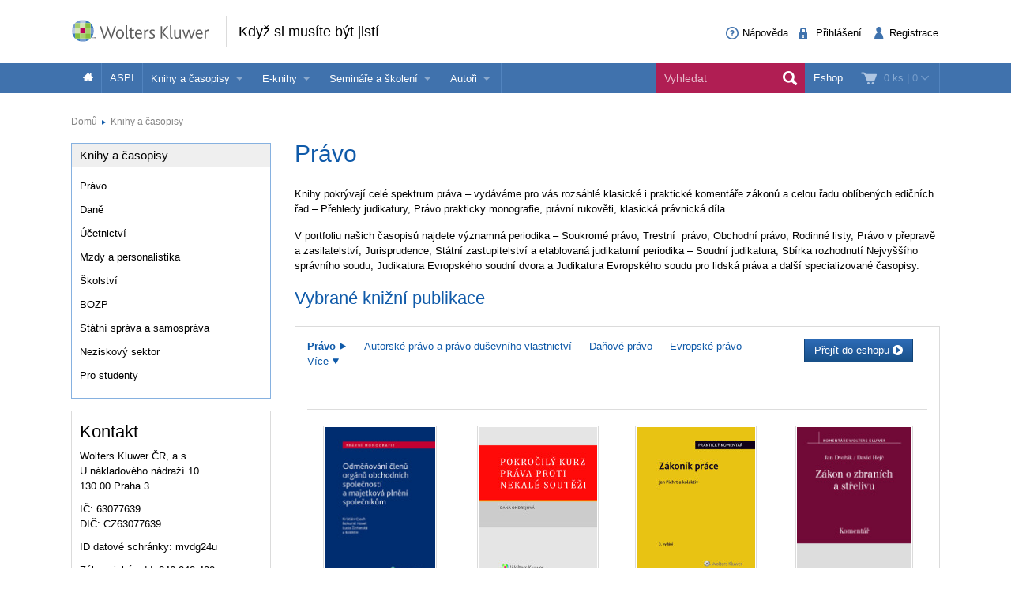

--- FILE ---
content_type: text/html; charset=utf-8
request_url: https://obchod.wolterskluwer.cz/cz/knihy-a-casopisy/pravo.c-58.html
body_size: 21682
content:
<!DOCTYPE html>
<!--[if IE 8]><html class="no-js lt-ie9" lang="cs" > <![endif]-->
<!--[if gt IE 8]><!-->
<html class="no-js" lang="cs">
<!--<![endif]-->

<head>

	<script>
dataLayer = [];

function gtag(){
	window.dataLayer.push(arguments);
}

</script>	
		
	
<!-- Google Tag Manager -->
<script data-cmp-ab="1" >(function(w,d,s,l,i){w[l]=w[l]||[];w[l].push({'gtm.start':
new Date().getTime(),event:'gtm.js'});var f=d.getElementsByTagName(s)[0],
j=d.createElement(s),dl=l!='dataLayer'?'&l='+l:'';j.async=true;j.src=
'//www.googletagmanager.com/gtm.js?id='+i+dl; j.setAttribute('data-cmp-ab', '1'); f.parentNode.insertBefore(j,f);
})(window,document,'script','dataLayer','GTM-5R4587');</script>
<!-- End Google Tag Manager -->


	<meta charset="utf-8">
<meta name="viewport" content="width=device-width, user-scalable=no, initial-scale=1.0, maximum-scale=1.0">
<meta name="generator" content="Cream Webshape CMS, www.cream.sk">
<meta name="google-site-verification" content="ujNd5U14qmEIozIBo7ZdKTPiuknbyq9sOBiK1NsNSa8" />
<link rel="shortcut icon" href="/favicon.ico" />




	<title>Právo</title>
<meta name="description" content="Knihy pokrývají celé spektrum práva – vydáváme pro vás rozsáhlé klasické i praktické komentáře zákonů a celou řadu oblíbených edičních řad – Přehledy judikatury, Právo prakticky monografie, právní rukověti, klasická právnická díla… V portfoliu našich časopisů najdete významná periodika – Soukromé právo, Trestní  právo, Obchodní právo, Rodinné listy, Právo v přepravě a zasilatelství, Jurisprudence, Státní zastupitelství a etablovaná judikaturní periodika – Soudní judikatura, Sbírka rozhodnutí Nejvyššího správního soudu, Judikatura Evropského soudní dvora a Judikatura Evropského soudu pro lidská práva a další specializované časopisy." >

	<meta property="og:title" content="Právo" >
	<meta property="og:type" content="article" >
	<meta property="og:description" content="Knihy pokrývají celé spektrum práva – vydáváme pro vás rozsáhlé klasické i praktické komentáře zákonů a celou řadu oblíbených edičních řad – Přehledy judikatury, Právo prakticky monografie, právní rukověti, klasická právnická díla… V portfoliu našich časopisů najdete významná periodika – Soukromé právo, Trestní  právo, Obchodní právo, Rodinné listy, Právo v přepravě a zasilatelství, Jurisprudence, Státní zastupitelství a etablovaná judikaturní periodika – Soudní judikatura, Sbírka rozhodnutí Nejvyššího správního soudu, Judikatura Evropského soudní dvora a Judikatura Evropského soudu pro lidská práva a další specializované časopisy." >
	<meta property="og:image" content="https://obchod.wolterskluwer.cz/img/design/og/og-wkcr-4.gif" >





<script type="text/javascript" src="/localization.php?v=2.5.1&lang=cz"></script>


	<link rel="stylesheet" href="/css-cz/public.css?v=2.5.1" type="text/css" media="screen" />

		<script type="text/javascript" src="/js-cz/public.js?v=2.5.1"></script>


<script src="/bower_components/history.js/scripts/bundled/html4+html5/jquery.history.js?v=2.5.1"></script>


<link rel="stylesheet" href="/css/print.css?v=2.5.1" type="text/css" media="print" />
<script type="text/javascript">
$.browser = {};
</script>

<style>
img.pic-right {
	float: right;
	margin: 0 0 10px 10px;
}
img.pic-left {
	float: left;
	margin: 0 10px 0  10px;
}

.web-contact-detail h2 {
    color: #000;
    font-size: 1.4em;
    margin-bottom: 10px;
}

.web-contact-detail .opening-hours {
    background: #ededed none repeat scroll 0 0;
    border: 1px solid #dbdbdb;
    float: right;
    font-size: 1em;
    margin-bottom: 20px;
    padding: 10px 15px;
    width: 230px;
}

.web-contact-detail .opening-hours h2 {
    background-image: url("/img/design/icos-mini.png");
    background-position: 0 -5405px;
    background-repeat: no-repeat;
    color: #000000;
    font-size: 1.4em;
    margin-bottom: 10px;
    outline: medium none;
    padding: 0 0 0 20px;
}

.web-contact-detail table {
    background: none;
    border: none;
    margin: 0;
}

.web-contact-detail table td {
    background: transparent;
    border: none;
    padding: 0 10px 0 0;
}

.txt-gray {
    color: #787878 !important;
}

.txt-abs-size-18 {
font-size: 1.4em;
}

.txt-size-26 {
font-size: 2em;
}

.txt-abs-size-11 {
    font-size: 11px !important;
}

.hotline {
    background: #fff none repeat scroll 0 0;
    border: 1px solid #dbdbdb;
    float: right;
    font-size: 1em;
    margin-bottom: 25px;
    padding: 10px 15px;
    width: 285px;
}

.hotline hr {
    clear: both;
    margin-bottom: 15px;
}

.hotline h2 {
    color: #000;
    font-size: 1.4em;

}

.txt-c {
    text-align: center !important;
}

@media only screen and (max-width: 400px) {
    img.pic-right {
       float:none;
    }
}

table.trainings tr.on td.mark {
    background: #fff url("/img/design/arrow-blue-l.png") no-repeat scroll right 0;
}

table.trainings td.mark {
    background: #fff none repeat scroll 0 0;
    border-color: #fff -moz-use-text-color #fff #fff !important;
    border-right: 0 none !important;
    width: 25px;
}

table.trainings {
	width:100%;
}
</style>

<script 
id="recaptcha_api_script"
data-site-key="6LdH_cQhAAAAALMQ0NzpME4L8HwFdcmHw7ryqnej"
src="https://www.google.com/recaptcha/api.js?render=6LdH_cQhAAAAALMQ0NzpME4L8HwFdcmHw7ryqnej"></script>
	
</head>
<body>
	
	
<!-- Google Tag Manager -->
<noscript><iframe src="//www.googletagmanager.com/ns.html?id=GTM-5R4587" 
height="0" width="0" style="display:none;visibility:hidden"></iframe></noscript>

<!-- End Google Tag Manager -->

	
	<div class="off-canvas-wrap" id="off-canvas-wrap" data-offcanvas >

		<div class="inner-wrap">

			<header class="header">

	<div class="header-top">
		<div class="header-top__inner row">

			<div class="header-top-left -columns -small-12 -medium-6 -large-8">

				<a class="logo-wrap" href="https://obchod.wolterskluwer.cz">
	<div class="logo hide-for-print">Wolters Kluwer</div> <img
	class="show-for-print logo-print" alt="Logo Wolters Kluwer"
	src="/img-cz/design/logo-wkcr.png" >
</a>
<div class="claim" >

		<p class="page-head page-head-web">
		<a href="https://www.wolterskluwer.cz">Když si musíte být jistí</a>
	</p>

</div>


			</div>

			<div class="header-top-right -columns -small-12 -medium-6 -large-4">

				<div class="account-area-wrap hide-for-small">
					<div class="account-area clearfix">

						<div id="prsn_person_bp_layout" class="layout-wrap">


	<ul
	class="account-menu account-menu-notlogged"
	>
		<li class="help">
			<a
			href="https://obchod.wolterskluwer.cz/cz/napoveda"
			><span class="icon-txt-question-o"></span><span class="item-label">Nápověda</span>
			</a>
		</li>
		
		<li class="sign-in">
			<a
			rel="nofollow"
			onclick="CML.$prsn_person_bp.openLogin('dialog'); return false;"
			href="https://obchod.wolterskluwer.cz/cz/prihlaseni"
			><span class="icon-txt-lock"></span><span class="item-label">Přihlášení</span>
			</a>
		</li>

		<li class="sign-up">
			<a
			rel="nofollow"
			onclick="CML.$prsn_person_bp.openRegister('dialog'); return false;"
			href="https://obchod.wolterskluwer.cz/cz/registrace"
			><span class="icon-txt-user-2"></span><span class="item-label">Registrace</span>
			</a>
		</li>
	</ul>



<script type="text/javascript" language="JavaScript">
$(document).ready(function() {

	$(this).data('prsn_person_bp_isLoggedUser', '0');
	
	$(this).data('prsn_person_bp_updateLink','/ibase.php?_server=emil&_pack=web&_action=update_html&viewmode=publicBoxPerson&doc_id=12');
	$(this).data('prsn_person_bp_updateLoginLink','/ibase.php?_server=emil&_pack=web&_action=update_html&viewmode=publicLogin&doc_id=12');
	$(this).data('prsn_person_bp_updateRegisterLink','/ibase.php?_server=emil&_pack=web&_action=update_html&viewmode=publicRegister&doc_id=12');
	$(this).data('prsn_person_bp_staticLogoutRedirLink','/cz/katalog?_filter_refine_5=1494');
	$(this).data('prsn_person_bp_server','wkshop_b2c_person');
	CML.$prsn_person_bp.init();
});
</script></div>


					</div>
				</div>

			</div>

		</div>
	</div>

	<div class="header-bottom">
		<div class="row">

			<div class="columns">

				<div class="user-area-wrap">
					<div class="user-area clearfix">

						<div id="eshop_cart_bc_layout"  class="layout-wrap">
<ul class="shop-menu">
	<li
	class="cart"
	id="eshop_cart_bc_cart_wrapper"
	>

		
		<div
		id="eshop_cart_bc_summary"
		>
			<a
href="https://obchod.wolterskluwer.cz/cz/nakupni-kosik"
onclick="CML.$eshop_cart_bc.openCart('dialog'); return false;"
id="CML.$eshop_cart_bc"
title="Přejít do košíku"
><span class="cart-icon icon-txt-cart-2"></span>
<span class="item-label">
	<span class="cart-count">0 ks<span> |
	<span class="cart-sum">0</span>
	<span class="cart-arrow icon-txt-arrow-down-line"> </span>
</span>
</a>

<script type="text/javascript">
$(document).ready(function()
{
	$(this).data('eshop_cart_bc_is_isic_validated',0);

			$('#eshop_cart_bc_cart_wrapper').removeClass('filled');
	});
</script>
		</div>

		<div
		id="eshop_cart_bc_items_wrapper"
		class="cart-dropdown d-none"
		>
			<div class="cart-dropdown-inner" >

				<div
				id="eshop_cart_bc_items"
				>
				</div>

				<div
				id="eshop_cart_bc_actions"
				>
					<div class="row">
	<div class="columns small-6 small-text-center">
		<a 
		rel="nofollow"
		href="https://obchod.wolterskluwer.cz/cz/nakupni-kosik" 
		class="button secondary"
		>Upravit košík		</a>
	</div>
	<div class="columns small-6 small-text-center">
		<a 
		rel="nofollow"
		href="https://obchod.wolterskluwer.cz/cz/objednavka?step=2" 
		class="button"
		>OBJEDNAT <i class="icon-txt-check"></i>
		</a>
	</div>
</div>
				</div>

					<div class="box box-person">
		<h2>Momentálně nakupujete jako nepřihlášený uživatel</h2>

<p class="register-info"><a onclick="CML.$eshop_cart_lc.openRegister('dialog'); return false;" href="javascript:void(0);">Registrujte se a získejte<br>zpět 5 % do své Peněženky</a></p>

<p>
	Pokud jste se již registrovali, můžete se <a onclick="CML.$eshop_cart_lc.openLogin('dialog'); return false;" href="javascript:void(0);">přihlásit</a> a vaše údaje se automaticky načtou do formuláře.
</p>
<p>
	Pokud ještě nejste registrován, <a onclick="CML.$eshop_cart_lc.openRegister('dialog'); return false;" href="javascript:void(0);">zaregistrujte se</a>. Je to rychlé a jednoduché.
</p>	</div>

			</div>



		</div>

	</li>

</ul><script type="text/javascript" language="JavaScript">
$(document).ready(function()
{
	$(this).data('eshop_cart_bc_updateLink','/ibase.php?_server=emil&_pack=web&_action=update_html&viewmode=publicBoxCart&doc_id=13');

	$(this).data('eshop_cart_bc_staticCartLink','https://obchod.wolterskluwer.cz/cz/nakupni-kosik');

	$(this).data('eshop_cart_bc_server','wkshop_b2c_eshop');

	$(this).data('eshop_cart_lc_updateLoginLink','/ibase.php?_server=emil&_pack=web&_action=update_html&viewmode=publicLogin&doc_id=12');
	$(this).data('eshop_cart_lc_updateRegisterLink','/ibase.php?_server=emil&_pack=web&_action=update_html&viewmode=publicRegister&doc_id=12');
	$(this).data('eshop_cart_bc_updateCartLink','/ibase.php?_server=emil&_pack=web&_action=update_html&viewmode=publicListCart&doc_id=13');

	CML.$eshop_cart_bc.init( '' );
});
</script></div>
					</div>
				</div>

				<nav class="top-bar" data-options="">
					<section class="top-bar-section">

												<a
						class="left-off-canvas-toggle menu-icon"
						id="off-canvas-toggle"
						href="javascript:void(0);"><i class="icon-txt-menu-hamburger"></i>
						</a>

						<ul class="right main-navi">

	
	<li class=""><a href="https://obchod.wolterskluwer.cz">Eshop</a>
	
					
	</li>
	
</ul><ul class="main-navi"   >

				
				
			
			<li class="home">

				
					<a
					href="https://obchod.wolterskluwer.cz"
					title=""
															><span class="icon-txt-house"></span>					</a>

				
				
			</li>
			 			 	<li class="divider"></li>
			 			

		
			
			<li class="">

				
					<a
					href="/cz/katalog?_filter_refine_1=5"
					title=""
															>ASPI					</a>

				
				
			</li>
			 			 	<li class="divider"></li>
			 			

		
			
			<li class="has-dropdown not-click">

				
					<span>Knihy a časopisy</span>

				
				

	<ul  class="dropdown"  >

				
				
			
			<li class="">

				
					<a
					href="/cz/katalog?_filter_refine_1=1"
					title=""
															>Knihy					</a>

				
				
			</li>
			 			

		
			
			<li class="">

				
					<a
					href="/cz/katalog?_filter_refine_1=2"
					title=""
															>Časopisy					</a>

				
				
			</li>
			 			

		
	</ul>




			</li>
			 			 	<li class="divider"></li>
			 			

		
			
			<li class="has-dropdown not-click">

				
					<span>E-knihy</span>

				
				

	<ul  class="dropdown"  >

				
				
			
			<li class="">

				
					<a
					href="/cz/e-knihy/nabidka-e-knih.c-857.html"
					title=""
										target="_blank"
															>Jak na naše e-knihy?					</a>

				
				
			</li>
			 			

		
			
			<li class="">

				
					<a
					href="/cz/katalog?_filter_refine_6=4"
					title=""
															>Koupit e-knihu					</a>

				
				
			</li>
			 			

		
			
			<li class="">

				
					<a
					href="/cz/katalog?_filter_refine_6=6"
					title=""
															>Půjčit si e-knihu					</a>

				
				
			</li>
			 			

		
	</ul>




			</li>
			 			 	<li class="divider"></li>
			 			

		
			
			<li class="has-dropdown not-click">

				
					<span>Semináře a školení</span>

				
				

	<ul  class="dropdown"  >

				
				
			
			<li class="">

				
					<a
					href="/cz/katalog/seminare-konference"
					title=""
															>Semináře a konference					</a>

				
				
			</li>
			 			

		
			
			<li class="">

				
					<a
					href="https://obchod.wolterskluwer.cz/cz/aspi/skoleni-aspi/skoleni-aspi.c-195.html"
					title=""
															>Školení ASPI a Praetor					</a>

				
				
			</li>
			 			

		
	</ul>




			</li>
			 			 	<li class="divider"></li>
			 			

		
			
			<li class="has-dropdown not-click">

				
					<span>Autoři</span>

				
				

	<ul  class="dropdown"  >

				
				
			
			<li class="">

				
					<a
					href="https://www.wolterskluwer.com/cs-cz/solutions/cz/autori"
					title=""
															>Více o autorech Wolters Kluwer					</a>

				
				
			</li>
			 			

		
			
			<li class="">

				
					<a
					href="https://www.wolterskluwer.com/cs-cz/solutions/cz/autori/publishone"
					title=""
															>PublishOne					</a>

				
				
			</li>
			 			

		
	</ul>




			</li>
			 			 	<li class="divider"></li>
			 			

		
	</ul>




<ul class="top-bar__search-area">
	<li class="divider"></li>
	<li class="search-box-wrap" >
		
		<form 
		class="search-box " 
		id="top-bar-search-box"
		action="/cz/vyhledavani" 
		method="GET"
		>	<input type="submit" class="d-none">
			<input 
			type="text" 
			value="" 
			placeholder="Vyhledat"
			class="search-input" 
			name="q"
			id="dcat_prd_sbox_input" 
			data-ac="/ibase.php?_action=autocomplete&_pack=dcat_search&_server=wkshop_dcat"
			><span class="icon-txt-search search-submit"></span><span class="icon-txt-cross search-close"></span>
		</form>
		
		<a 
		href="javascript:void(0);" 
		title="Search"
		class="collapsed-search" 
		data-search-box="top-bar-search-box"><span class="icon-txt-search"></span></a>
		
	</li>
</ul>
 

					</section>
				</nav>

			</div>

		</div>
	</div>

</header>

			
			<aside class="left-off-canvas-menu">
<div id="prsn_person_bpm_layout">

	<ul class="off-canvas-list offcanvas-navi">

		<li class="login">
			<a
			rel="nofollow"
			href="https://obchod.wolterskluwer.cz/cz/prihlaseni"
			><i class="icon-txt-user"></i> Přihlášení			</a>
		</li>
				<li class="login">
			<a
			rel="nofollow"
			href="https://obchod.wolterskluwer.cz/cz/registrace"
			><span>Registrace</span>
			</a>
		</li>
	</ul>

</div>
<ul class="off-canvas-list offcanvas-navi">

	<li>
		<form id="off-canvas-search-box" class="search-box show" action="/cz/vyhledavani">
			<input type="text" name="q" class="search-input" placeholder="Vyhledat" value="">
			<span class="icon-txt-lupa search-submit" onclick="$('#off-canvas-search-box').submit();"></span>
		</form>
	</li>
</ul><ul class="off-canvas-list offcanvas-navi">

				
				
			
			<li class="home">
			
				
				
					<a
					href="https://www.wolterskluwer.cz"
					title=""
															><span class="icon-txt-house"></span>					</a>

				
				
			</li>

		
			
			<li class="active">
			
				
				
					<a
					href="https://obchod.wolterskluwer.cz"
					title=""
															>Eshop					</a>

				
				

	<ul class="dropdown">

				
				
			
			<li class="">
			
				
				
					<a
					href="https://obchod.wolterskluwer.cz/cz/katalog/pravo"
					title=""
															>Právo					</a>

				
				
			</li>

		
			
			<li class="">
			
				
				
					<a
					href="https://obchod.wolterskluwer.cz/cz/katalog/dane"
					title=""
															>Daně					</a>

				
				
			</li>

		
			
			<li class="">
			
				
				
					<a
					href="https://obchod.wolterskluwer.cz/cz/katalog/ucetnictvi"
					title=""
															>Účetnictví					</a>

				
				
			</li>

		
			
			<li class="">
			
				
				
					<a
					href="https://obchod.wolterskluwer.cz/cz/katalog/skolstvi"
					title=""
															>Školství					</a>

				
				
			</li>

		
			
			<li class="">
			
				
				
					<a
					href="https://obchod.wolterskluwer.cz/cz/katalog/mzdy-a-personalistika"
					title=""
															>Mzdy a personalistika					</a>

				
				
			</li>

		
			
			<li class="">
			
				
				
					<a
					href="https://obchod.wolterskluwer.cz/cz/katalog/bozp"
					title=""
															>BOZP					</a>

				
				
			</li>

		
			
			<li class="">
			
				
				
					<a
					href="https://obchod.wolterskluwer.cz/cz/katalog/statni-sprava-a-samosprava"
					title=""
															>Státní správa a samospráva					</a>

				
				
			</li>

		
			
			<li class="">
			
				
				
					<a
					href="https://obchod.wolterskluwer.cz/cz/katalog/ekonomika-a-finance"
					title=""
															>Ekonomika a finance					</a>

				
				
			</li>

		
			
			<li class="">
			
				
				
					<a
					href="https://obchod.wolterskluwer.cz/cz/katalog/management"
					title=""
															>Management					</a>

				
				
			</li>

		
			
			<li class="">
			
				
				
					<a
					href="https://obchod.wolterskluwer.cz/cz/katalog/neziskovy-sektor"
					title=""
															>Neziskový sektor					</a>

				
				
			</li>

		
			
			<li class="">
			
				
				
					<a
					href="https://obchod.wolterskluwer.cz/cz/katalog/politologie"
					title=""
															>Politologie					</a>

				
				
			</li>

		
			
			<li class="">
			
				
				
					<a
					href="https://obchod.wolterskluwer.cz/cz/katalog/ostatni"
					title=""
															>Ostatní					</a>

				
				
			</li>

		
	</ul>




			</li>

		
			
			<li class="">
			
				
				
					<a
					href="/cz/katalog?_filter_refine_1=5"
					title=""
															>ASPI					</a>

				
				
			</li>

		
			
			<li class="">
			
				
				
					<a>Knihy a časopisy</a>

				
				

	<ul class="dropdown">

				
				
			
			<li class="">
			
				
				
					<a
					href="/cz/katalog?_filter_refine_1=1"
					title=""
															>Knihy					</a>

				
				
			</li>

		
			
			<li class="">
			
				
				
					<a
					href="/cz/katalog?_filter_refine_1=2"
					title=""
															>Časopisy					</a>

				
				
			</li>

		
	</ul>




			</li>

		
			
			<li class="">
			
				
				
					<a>E-knihy</a>

				
				

	<ul class="dropdown">

				
				
			
			<li class="">
			
				
				
					<a
					href="/cz/katalog?_filter_refine_6=4"
					title=""
															>Smarteca					</a>

				
				
			</li>

		
			
			<li class="">
			
				
				
					<a
					href="/cz/katalog?_filter_refine_6=5"
					title=""
															>Soubory ke stažení					</a>

				
				
			</li>

		
			
			<li class="">
			
				
				
					<a
					href="/cz/katalog?_filter_refine_6=6"
					title=""
															>Půjčování					</a>

				
				
			</li>

		
	</ul>




			</li>

		
			
			<li class="">
			
				
				
					<a>Semináře</a>

				
				

	<ul class="dropdown">

				
				
			
			<li class="">
			
				
				
					<a
					href="/cz/katalog?_filter_refine_1=6"
					title=""
															>Semináře					</a>

				
				
			</li>

		
			
			<li class="">
			
				
				
					<a
					href="https://obchod.wolterskluwer.cz/cz/aspi/skoleni-aspi/skoleni-aspi.c-195.html"
					title=""
															>Školení ASPI					</a>

				
				
			</li>

		
	</ul>




			</li>

		
			
			<li class="">
			
				
				
					<a>Autoři</a>

				
				

	<ul class="dropdown">

				
				
			
			<li class="">
			
				
				
					<a
					href="https://www.wolterskluwer.com/cs-cz/solutions/cz/autori"
					title=""
															>Více o autorech Wolters Kluwer					</a>

				
				
			</li>

		
			
			<li class="">
			
				
				
					<a
					href="https://www.wolterskluwer.com/cs-cz/solutions/cz/autori/publishone"
					title=""
															>PublishOne					</a>

				
				
			</li>

		
	</ul>




			</li>

		
	</ul>



</aside>
<a class="exit-off-canvas"></a>
			
			<div class="body" id="body">
			
				<div class="main">

					<div class="row">
	<div class="small-12 columns">

		<ul class="breadcrumbs">
			<li><a href="https://www.wolterskluwer.cz">Domů</a></li>
			
							
								<li><a href="javascript:void(0);">Knihy a časopisy</a></li>
				
						
					
		</ul>
	</div>
</div>



					
					
					<div class="row">
					

						<div 
						class="small-12 medium-9 large-9 medium-push-3 large-push-3 columns" 
						id="body_content"
						>
							
							<div id="art_item_dc_layout">
<div class="article">
	
	<header
	id="art_item_dcarea_header"
	class="header"
	>
			
		<h1>Právo</h1>	
	
			
	</header>
	
	<div
	id="art_item_dcarea_content"
	>
				

	
	
		
		
			<div class="row">

		
				

			
			<div class="
																		small-12 medium-12 large-12 columns			">

				<div class="
																								">



					
					<div class="row">

						
						<div class="columns small-12 medium-12 large-12">

							<div class="txt-wrap">

								<p>Knihy pokrývají celé spektrum práva – vydáváme pro vás rozsáhlé klasické i praktické komentáře zákonů a celou řadu oblíbených edičních řad – Přehledy judikatury, Právo prakticky monografie, právní rukověti, klasická právnická díla…</p>
<p>V portfoliu našich časopisů najdete významná periodika – Soukromé právo, Trestní  právo, Obchodní právo, Rodinné listy, Právo v přepravě a zasilatelství, Jurisprudence, Státní zastupitelství a etablovaná judikaturní periodika – Soudní judikatura, Sbírka rozhodnutí Nejvyššího správního soudu, Judikatura Evropského soudní dvora a Judikatura Evropského soudu pro lidská práva a další specializované časopisy. </p>
															</div>

						</div>

					</div>

				</div>

			</div>

		
		
		
						
			</div>

		
	

	
	
		
<h2>Vybrané knižní publikace</h2>

<div id="dcat_prd_blba_layout" class="">
	
<div class="row">
	<div class=" small-12 medium-12 large-12 columns ">

	
	<section class="catalog panel clearfix">						
		
		
<div class="row">

	<div class="small-12 medium-8 large-9 columns">
	
			
		<ul class="inline-list show-for-medium-up">
		
			<li>
				
								<a 
				href="https://obchod.wolterskluwer.cz/cz/katalog/pravo?_filter_refine_1=1" 
				onclick="CML.$dcat_prd_blba.attachmentChangeCategory('20','20'); return false" 				 
				><b>Právo</b> <i class="icon-txt-arrow-right  txt-size-10"></i>
				</a>
			
			</li>
	
													
						<li 
						class="" 
						>
														<a 
							href="https://obchod.wolterskluwer.cz/cz/katalog/pravo/autorske-pravo-a-pravo-dusevniho-vlastnictvi?_filter_refine_1=1" 
							onclick="CML.$dcat_prd_blba.attachmentChangeCategory('43','20'); return false" 
							>Autorské právo a právo duševního vlastnictví</a>
						</li>
						
																			
						<li 
						class="" 
						>
														<a 
							href="https://obchod.wolterskluwer.cz/cz/katalog/pravo/danove-pravo?_filter_refine_1=1" 
							onclick="CML.$dcat_prd_blba.attachmentChangeCategory('24','20'); return false" 
							>Daňové právo</a>
						</li>
						
																			
						<li 
						class="" 
						>
														<a 
							href="https://obchod.wolterskluwer.cz/cz/katalog/pravo/evropske-pravo?_filter_refine_1=1" 
							onclick="CML.$dcat_prd_blba.attachmentChangeCategory('39','20'); return false" 
							>Evropské právo</a>
						</li>
						
																				<li 
						data-dropdown="dcat_prd_blba_attachment_toolbar_dropdown_20"
						class="dropdown"
						><a href="javascript:void(0)">Více <i class="icon-txt-arrow-down txt-size-10"></i></a> 
							
							
							<br>
							<ul
							id="dcat_prd_blba_attachment_toolbar_dropdown_20" 
							class="f-dropdown" 
							data-dropdown-content 
							>
										
						<li 
						class="" 
						>
														<a 
							href="https://obchod.wolterskluwer.cz/cz/katalog/pravo/financni-pravo?_filter_refine_1=1" 
							onclick="CML.$dcat_prd_blba.attachmentChangeCategory('44','20'); return false" 
							>Finanční právo</a>
						</li>
						
																			
						<li 
						class="" 
						>
														<a 
							href="https://obchod.wolterskluwer.cz/cz/katalog/pravo/mezinarodni-pravo?_filter_refine_1=1" 
							onclick="CML.$dcat_prd_blba.attachmentChangeCategory('46','20'); return false" 
							>Mezinárodní právo</a>
						</li>
						
																			
						<li 
						class="" 
						>
														<a 
							href="https://obchod.wolterskluwer.cz/cz/katalog/pravo/obcanske-pravo-hmotne?_filter_refine_1=1" 
							onclick="CML.$dcat_prd_blba.attachmentChangeCategory('55','20'); return false" 
							>Občanské právo hmotné</a>
						</li>
						
																			
						<li 
						class="" 
						>
														<a 
							href="https://obchod.wolterskluwer.cz/cz/katalog/pravo/obcanske-pravo-procesni?_filter_refine_1=1" 
							onclick="CML.$dcat_prd_blba.attachmentChangeCategory('54','20'); return false" 
							>Občanské právo procesní</a>
						</li>
						
																			
						<li 
						class="" 
						>
														<a 
							href="https://obchod.wolterskluwer.cz/cz/katalog/pravo/obchodni-pravo?_filter_refine_1=1" 
							onclick="CML.$dcat_prd_blba.attachmentChangeCategory('28','20'); return false" 
							>Obchodní právo</a>
						</li>
						
																			
						<li 
						class="" 
						>
														<a 
							href="https://obchod.wolterskluwer.cz/cz/katalog/pravo/ochrana-osobnich-udaju?_filter_refine_1=1" 
							onclick="CML.$dcat_prd_blba.attachmentChangeCategory('61','20'); return false" 
							>Ochrana osobních údajů</a>
						</li>
						
																			
						<li 
						class="" 
						>
														<a 
							href="https://obchod.wolterskluwer.cz/cz/katalog/pravo/pracovni-pravo-a-pravo-socialniho-zabezpeceni?_filter_refine_1=1" 
							onclick="CML.$dcat_prd_blba.attachmentChangeCategory('22','20'); return false" 
							>Pracovní právo a právo sociálního zabezpečení</a>
						</li>
						
																			
						<li 
						class="" 
						>
														<a 
							href="https://obchod.wolterskluwer.cz/cz/katalog/pravo/pravni-dejiny?_filter_refine_1=1" 
							onclick="CML.$dcat_prd_blba.attachmentChangeCategory('53','20'); return false" 
							>Právní dějiny</a>
						</li>
						
																			
						<li 
						class="" 
						>
														<a 
							href="https://obchod.wolterskluwer.cz/cz/katalog/pravo/pravo-zivotniho-prostredi?_filter_refine_1=1" 
							onclick="CML.$dcat_prd_blba.attachmentChangeCategory('52','20'); return false" 
							>Právo životního prostředí</a>
						</li>
						
																			
						<li 
						class="" 
						>
														<a 
							href="https://obchod.wolterskluwer.cz/cz/katalog/pravo/rodinne-pravo?_filter_refine_1=1" 
							onclick="CML.$dcat_prd_blba.attachmentChangeCategory('47','20'); return false" 
							>Rodinné právo</a>
						</li>
						
																			
						<li 
						class="" 
						>
														<a 
							href="https://obchod.wolterskluwer.cz/cz/katalog/pravo/spravni-pravo?_filter_refine_1=1" 
							onclick="CML.$dcat_prd_blba.attachmentChangeCategory('31','20'); return false" 
							>Správní právo</a>
						</li>
						
																			
						<li 
						class="" 
						>
														<a 
							href="https://obchod.wolterskluwer.cz/cz/katalog/pravo/teorie-prava?_filter_refine_1=1" 
							onclick="CML.$dcat_prd_blba.attachmentChangeCategory('34','20'); return false" 
							>Teorie práva</a>
						</li>
						
																			
						<li 
						class="" 
						>
														<a 
							href="https://obchod.wolterskluwer.cz/cz/katalog/pravo/trestni-pravo?_filter_refine_1=1" 
							onclick="CML.$dcat_prd_blba.attachmentChangeCategory('26','20'); return false" 
							>Trestní právo</a>
						</li>
						
																			
						<li 
						class="" 
						>
														<a 
							href="https://obchod.wolterskluwer.cz/cz/katalog/pravo/ustavni-pravo?_filter_refine_1=1" 
							onclick="CML.$dcat_prd_blba.attachmentChangeCategory('40','20'); return false" 
							>Ústavní právo</a>
						</li>
						
																			
						<li 
						class="" 
						>
														<a 
							href="https://obchod.wolterskluwer.cz/cz/katalog/pravo/verejne-zakazky?_filter_refine_1=1" 
							onclick="CML.$dcat_prd_blba.attachmentChangeCategory('56','20'); return false" 
							>Veřejné zakázky</a>
						</li>
						
																			
						<li 
						class="" 
						>
														<a 
							href="https://obchod.wolterskluwer.cz/cz/katalog/pravo/zdravotnicke-a-farmaceuticke-pravo?_filter_refine_1=1" 
							onclick="CML.$dcat_prd_blba.attachmentChangeCategory('57','20'); return false" 
							>Zdravotnické a farmaceutické právo</a>
						</li>
						
											</ul>
					</li>
														
				
					
		</ul>
		
				
	</div>
	
	<div class="small-12 medium-4 large-3 columns text-right small-text-center">
	
		<a 
		class="button blue" 
		href="https://obchod.wolterskluwer.cz/cz/katalog/pravo?_filter_refine_1=1"
		>Přejít do eshopu <i class="icon-txt-arrow-right-circle"></i></a>
	
	</div>

</div>
		
		<hr>
		
		
	<div class="dcat">

		<div class="row half-gutter ignore-last-child-float">

			
				<div class="large-3 medium-4 small-6 columns">

					<div class="list-item-"> 
						<div id="dcat_prd_blba_item_9791" class="list-item" >
	<a
	href="https://obchod.wolterskluwer.cz/cz/odmenovani-clenu-organu-obchodnich-spolecnosti-a-majetkova-plneni-spolecnikum.p9791.html"
	title="Odměňování členů orgánů obchodních společností a majetková plnění společníkům"
	>
		<div class="img-wrap">	
				
			<img
			src="https://static.wolterskluwer.cz/content/mediagallery/wkshop_system/image/product/types/T2/26797.jpg"
			alt="Odměňování členů orgánů obchodních společností a majetková plnění společníkům"
			>	
		</div>	
		<h3><span>Odměňování členů orgánů obchodních společností a majetková plnění...</span></h3>
	
					 	
			<p class="price">
				<span>
					Od&nbsp;512 Kč									
				</span>
			</p>
					
			 
		
			</a>
			<div class="variant-selector-wrap">
			<form id="dcat_prd_blba_variant_form_9791" class="variant_form">

	<input
	type="hidden"
	value="9791"
	name="product_id"
	>
	

		<div class="variant-selector shop-b2c">

			
				<div class="variant-item"  >

					
					<input
					type="radio"
					name="variant_id"
					value="9793"
					id="dcat_prd_blba_vfs_9791_9793"
					onchange="CML.$dcat_prd_blba.variantChanged( '9791' );"
					checked="checked"					class="checkbox {variant_data :  {'is_available':true,'is_watchable':false,'is_actualization_watchable':false,'is_external_buyable':false,'is_signup_via_file':false,'is_free_ebook':false,'is_cart_amount':true,'is_shoplocator':true,'is_fixed_rent':false,'is_rent':false,'is_sdrm':false,'is_product_availability_partner':false,'typ_produktu':'1','intsku':'28180','isbn':'978-80-286-0467-7'}} "
					>
					<label
					for="dcat_prd_blba_vfs_9791_9793"
					class="variant-label"
					>
						
							<span class="price">569 Kč<span class="price-sale">Ušetříte 100 Kč<span class="price-save-relat"> (15%)</span></span><span class="price-old">DMOC 669 Kč</span><a href="javascript:void(0);" rel="nofollow" title="DMOC (doporučená maloobchodní cena) představuje vydavatelem stanovenou cenu, za kterou knihu obvykle prodávají kamenná knihkupectví." data-tooltip class="has-tip tip-top price-tip iconed ico-question ">
							</a>															</span>

						
						Tištěná kniha
						
											</label>
										
								
																									
													
													
								<span 
								class="variant-status txt-green txt-info-infoicon has-tip" 
								title="Zboží máme skladem a vyexpedujeme vám je do 2 pracovních dnů od objednání.
" >
									Skladem <span class="txt-info-delivery">- expedice do 2 pracovních dnů</span>
								</span>
							
														
														
						
		 

	


					
					
					
					
					
										
					
				</div>

			
				<div class="variant-item"  >

					
					<input
					type="radio"
					name="variant_id"
					value="9795"
					id="dcat_prd_blba_vfs_9791_9795"
					onchange="CML.$dcat_prd_blba.variantChanged( '9791' );"
										class="checkbox {variant_data :  {'is_available':true,'is_watchable':false,'is_actualization_watchable':false,'is_external_buyable':false,'is_signup_via_file':false,'is_free_ebook':false,'is_cart_amount':false,'is_shoplocator':false,'is_fixed_rent':false,'is_rent':false,'is_sdrm':true,'is_product_availability_partner':false,'typ_produktu':'2','intsku':'28180r','isbn':'978-80-286-0468-4','api_connect_rent_type':null}} "
					>
					<label
					for="dcat_prd_blba_vfs_9791_9795"
					class="variant-label"
					>
						
							<span class="price">512 Kč															</span>

						
						E-kniha Smarteca + soubory ke stažení
						
						
							<a
							href="javascript:void(0);"
							rel="nofollow"
															onclick="CML.$dcat_prd_blba.openVariantInfo({'type':'article','article_id':'857','renderer':'dialog'})"
														title="Více informací"
							class="has-tip iconed ico-question ">
							</a>

											</label>
										
								
																																		
																		
			 							<span 
										class="variant-status txt-green txt-info-infoicon has-tip" 
																				title="Produkt je dostupný online, po zakoupení budete k němu mít ihned přístup."
																				>
											V prodeji - ihned k dispozici										</span>
										
																																						
							
														
							
												
													
						
		 

	


												<br>
														<a
							href="javascript:void(0);"
							rel="nofollow"
															onclick="CML.$dcat_prd_blba.openVariantInfo({'type':'article','article_id':'857','renderer':'dialog'})"
														 title="Více informací"
							class="has-tip variant-info txt-secondary t1 "
							>Co je Smarteca?							</a>
					
					
											<br>
						<a
						href="javascript:void(0);"
						rel="nofollow"
													onclick="CML.$dcat_prd_blba.openVariantInfo({'type':'article','article_id':'529','renderer':'dialog'})"
												title="Více informací"
						class="has-tip variant-info txt-secondary t2 "
						>Kde najdu soubory e-knih?						</a>
					
					
					
													<br>
							<a
							href="javascript:void(0);"
							rel="nofollow"
															onclick="CML.$dcat_prd_blba.openVariantInfo({'type':'article','article_id':'529','renderer':'dialog'})"
														title="Více informací"
							class="has-tip variant-info txt-secondary "
							>
						
								<img src="/img/mobi-icon.png" style="height:20px; margin-right:5px;" >
								<img src="/img/epub-icon.png" style="height:20px;" >

													</a>
						
					
										
					
				</div>

			
				<div class="variant-item"  >

					
					<input
					type="radio"
					name="variant_id"
					value="9809"
					id="dcat_prd_blba_vfs_9791_9809"
					onchange="CML.$dcat_prd_blba.variantChanged( '9791' );"
										class="checkbox {variant_data :  {'is_available':true,'is_watchable':false,'is_actualization_watchable':false,'is_external_buyable':false,'is_signup_via_file':false,'is_free_ebook':false,'is_cart_amount':true,'is_shoplocator':true,'is_fixed_rent':false,'is_rent':false,'is_sdrm':false,'is_product_availability_partner':false,'typ_produktu':'1','intsku':'28180b','isbn':''}} "
					>
					<label
					for="dcat_prd_blba_vfs_9791_9809"
					class="variant-label"
					>
						
							<span class="price">825 Kč<span class="price-sale">Ušetříte 447 Kč<span class="price-save-relat"> (35%)</span></span><a href="javascript:void(0);" rel="nofollow" title="Částka, kterou ušetříte, znázorňuje úsporu oproti součtu doporučených maloobchodních cen (DMOC) všech titulů zahrnutých v balíčku." data-tooltip class="has-tip tip-top price-tip iconed ico-question ">
							</a><span class="price-old">DMOC 1 272 Kč</span>															</span>

						
						Balíček - Tištěná kniha + E-kniha Smarteca + soubory ke stažení
						
						
							<a
							href="javascript:void(0);"
							rel="nofollow"
															onclick="CML.$dcat_prd_blba.openVariantInfo({'type':'article','article_id':'857','renderer':'dialog'})"
														title="Více informací"
							class="has-tip iconed ico-question ">
							</a>

											</label>
										
								
																									
													
													
								<span 
								class="variant-status txt-green txt-info-infoicon has-tip" 
								title="Zboží máme skladem a vyexpedujeme vám je do 2 pracovních dnů od objednání.
" >
									Skladem <span class="txt-info-delivery">- expedice do 2 pracovních dnů</span>
								</span>
							
														
														
						
		 

	


												<br>
														<a
							href="javascript:void(0);"
							rel="nofollow"
															onclick="CML.$dcat_prd_blba.openVariantInfo({'type':'article','article_id':'857','renderer':'dialog'})"
														 title="Více informací"
							class="has-tip variant-info txt-secondary t1 "
							>Co je Smarteca?							</a>
					
					
					
					
					
										
					
				</div>

			
			<div class="variant-form" >

									
					<div id="dcat_prd_blba_button_add_to_cart_wrap_9791" class="" >

						<div id="dcat_prd_blba_amount_wrap_9791" class="left">

							<input
							id="dcat_prd_blba_amount_9791"
							class="amount left"
							type="text"
							value="1"
							>

							<ul class="spinner">
								<li>
									<a
									onclick="CML.$dcat_prd_blba.spinner('+', 'dcat_prd_blba_amount_9791'); return false;"
									href="javascript:void(0);">
									<span class="icon-txt-arrow-up"></span>
									</a>
								</li>
								<li>
									<a
									onclick="CML.$dcat_prd_blba.spinner('-', 'dcat_prd_blba_amount_9791'); return false;"
									href="javascript:void(0);">
									<span class="icon-txt-arrow-down"></span>
									</a>
								</li>
							</ul>

							<label
							for="dcat_prd_blba_amount_9791"
							>ks							</label>

						</div>

						<button
						onclick="CML.$dcat_prd_blba.addToCart( '9791' ); return false;"
						class="right"
						id="dcat_prd_blba_button_add_to_cart_9791"
						>Vložit do košíku						</button>

					</div>

					
						<div id="dcat_prd_blba_button_add_to_watchdog_wrap_9791" class="d-none" >

							<button
							onclick="CML.$dcat_prd_blba.addToWatchdog( '9791' ); return false;"
							class="right"
							id="dcat_prd_blba_button_add_to_watchdog_9791"
							>Hlídací pes							</button>

						</div>

						<div id="dcat_prd_blba_button_external_buy_wrap_9791" class="d-none" >

							<button
							onclick="CML.$dcat_prd_blba.externalBuy( '9791' ); return false;"
							class="right"
							id="dcat_prd_blba_button_external_buy_9791"
							>Koupit							</button>

						</div>

						<div id="dcat_prd_blba_button_signup_via_file_wrap_9791" class="d-none" >

							<button
							onclick="CML.$dcat_prd_blba.signUpViaFile( '9791' ); return false;"
							class="right"
							id="dcat_prd_blba_button_signup_via_file_9791"
							>Vložit do košíku							</button>

						</div>
						
						<div id="dcat_prd_blba_button_free_ebook_wrap_9791" class="d-none" >

							<button
							onclick="CML.$dcat_prd_blba.activateFreeEbook( '9791' ); return false;"
							class="right"
							id="dcat_prd_blba_button_free_ebook_9791"
							>Aktivovať eknihu zdarma							</button>

						</div>

					
								
			</div>
			
			<a
			href="javascript:void(0);" 
			onclick="CML.$dcat_prd_blba.openShoplocator( '9791' ); return false;"
						id="dcat_prd_blba_button_shoplocator_9791" class="icon-txt-shoplocator " 
			>Zobrazit dostupnost na prodejnách			</a>


		</div>

		<p class="dph-info">Ceny jsou včetně DPH</p>

	
</form>
	
		</div>
	</div>
					</div>

				</div>

			
				<div class="large-3 medium-4 small-6 columns">

					<div class="list-item-"> 
						<div id="dcat_prd_blba_item_9759" class="list-item" >
	<a
	href="https://obchod.wolterskluwer.cz/cz/pokrocily-kurz-prava-proti-nekale-soutezi.p9759.html"
	title="Pokročilý kurz práva proti nekalé soutěži"
	>
		<div class="img-wrap">	
				
			<img
			src="https://static.wolterskluwer.cz/content/mediagallery/wkshop_system/image/product/types/T2/26757.jpg"
			alt="Pokročilý kurz práva proti nekalé soutěži"
			>	
		</div>	
		<h3><span>Pokročilý kurz práva proti nekalé soutěži</span></h3>
	
					 	
			<p class="price">
				<span>
					Od&nbsp;252 Kč									
				</span>
			</p>
					
			 
		
			</a>
			<div class="variant-selector-wrap">
			<form id="dcat_prd_blba_variant_form_9759" class="variant_form">

	<input
	type="hidden"
	value="9759"
	name="product_id"
	>
	

		<div class="variant-selector shop-b2c">

			
				<div class="variant-item"  >

					
					<input
					type="radio"
					name="variant_id"
					value="9761"
					id="dcat_prd_blba_vfs_9759_9761"
					onchange="CML.$dcat_prd_blba.variantChanged( '9759' );"
					checked="checked"					class="checkbox {variant_data :  {'is_available':true,'is_watchable':false,'is_actualization_watchable':false,'is_external_buyable':false,'is_signup_via_file':false,'is_free_ebook':false,'is_cart_amount':true,'is_shoplocator':true,'is_fixed_rent':false,'is_rent':false,'is_sdrm':false,'is_product_availability_partner':false,'typ_produktu':'1','intsku':'28280','isbn':'978-80-286-0490-5'}} "
					>
					<label
					for="dcat_prd_blba_vfs_9759_9761"
					class="variant-label"
					>
						
							<span class="price">280 Kč<span class="price-sale">Ušetříte 49 Kč<span class="price-save-relat"> (15%)</span></span><span class="price-old">DMOC 329 Kč</span><a href="javascript:void(0);" rel="nofollow" title="DMOC (doporučená maloobchodní cena) představuje vydavatelem stanovenou cenu, za kterou knihu obvykle prodávají kamenná knihkupectví." data-tooltip class="has-tip tip-top price-tip iconed ico-question ">
							</a>															</span>

						
						Tištěná kniha
						
											</label>
										
								
																									
													
													
								<span 
								class="variant-status txt-green txt-info-infoicon has-tip" 
								title="Zboží máme skladem a vyexpedujeme vám je do 2 pracovních dnů od objednání.
" >
									Skladem <span class="txt-info-delivery">- expedice do 2 pracovních dnů</span>
								</span>
							
														
														
						
		 

	


					
					
					
					
					
										
					
				</div>

			
				<div class="variant-item"  >

					
					<input
					type="radio"
					name="variant_id"
					value="9763"
					id="dcat_prd_blba_vfs_9759_9763"
					onchange="CML.$dcat_prd_blba.variantChanged( '9759' );"
										class="checkbox {variant_data :  {'is_available':true,'is_watchable':false,'is_actualization_watchable':false,'is_external_buyable':false,'is_signup_via_file':false,'is_free_ebook':false,'is_cart_amount':false,'is_shoplocator':false,'is_fixed_rent':false,'is_rent':false,'is_sdrm':true,'is_product_availability_partner':false,'typ_produktu':'2','intsku':'28280r','isbn':'978-80-286-0480-6','api_connect_rent_type':null}} "
					>
					<label
					for="dcat_prd_blba_vfs_9759_9763"
					class="variant-label"
					>
						
							<span class="price">252 Kč															</span>

						
						E-kniha Smarteca + soubory ke stažení
						
						
							<a
							href="javascript:void(0);"
							rel="nofollow"
															onclick="CML.$dcat_prd_blba.openVariantInfo({'type':'article','article_id':'857','renderer':'dialog'})"
														title="Více informací"
							class="has-tip iconed ico-question ">
							</a>

											</label>
										
								
																																		
																		
			 							<span 
										class="variant-status txt-green txt-info-infoicon has-tip" 
																				title="Produkt je dostupný online, po zakoupení budete k němu mít ihned přístup."
																				>
											V prodeji - ihned k dispozici										</span>
										
																																						
							
														
							
												
													
						
		 

	


												<br>
														<a
							href="javascript:void(0);"
							rel="nofollow"
															onclick="CML.$dcat_prd_blba.openVariantInfo({'type':'article','article_id':'857','renderer':'dialog'})"
														 title="Více informací"
							class="has-tip variant-info txt-secondary t1 "
							>Co je Smarteca?							</a>
					
					
											<br>
						<a
						href="javascript:void(0);"
						rel="nofollow"
													onclick="CML.$dcat_prd_blba.openVariantInfo({'type':'article','article_id':'529','renderer':'dialog'})"
												title="Více informací"
						class="has-tip variant-info txt-secondary t2 "
						>Kde najdu soubory e-knih?						</a>
					
					
					
													<br>
							<a
							href="javascript:void(0);"
							rel="nofollow"
															onclick="CML.$dcat_prd_blba.openVariantInfo({'type':'article','article_id':'529','renderer':'dialog'})"
														title="Více informací"
							class="has-tip variant-info txt-secondary "
							>
						
								<img src="/img/mobi-icon.png" style="height:20px; margin-right:5px;" >
								<img src="/img/epub-icon.png" style="height:20px;" >

													</a>
						
					
										
					
				</div>

			
				<div class="variant-item"  >

					
					<input
					type="radio"
					name="variant_id"
					value="9765"
					id="dcat_prd_blba_vfs_9759_9765"
					onchange="CML.$dcat_prd_blba.variantChanged( '9759' );"
										class="checkbox {variant_data :  {'is_available':false,'is_watchable':true,'is_actualization_watchable':false,'is_external_buyable':false,'is_signup_via_file':false,'is_free_ebook':false,'is_cart_amount':false,'is_shoplocator':false,'is_fixed_rent':false,'is_rent':false,'is_sdrm':false,'is_product_availability_partner':false,'typ_produktu':'2','intsku':'28280p','isbn':'978-80-286-0480-6','api_connect_rent_type':'2'}} "
					>
					<label
					for="dcat_prd_blba_vfs_9759_9765"
					class="variant-label"
					>
						
							<span class="price">149 Kč<span class="price-period">měsíčně</span>															</span>

						
						Půjčit si e-knihu online Smarteca
						
						
							<a
							href="javascript:void(0);"
							rel="nofollow"
															onclick="CML.$dcat_prd_blba.openVariantInfo({'type':'article','article_id':'857','renderer':'dialog'})"
														title="Více informací"
							class="has-tip iconed ico-question ">
							</a>

											</label>
										
							<span class="variant-status txt-red" >Připravujeme</span>
		 

	


												<br>
														<a
							href="javascript:void(0);"
							rel="nofollow"
															onclick="CML.$dcat_prd_blba.openVariantInfo({'type':'article','article_id':'857','renderer':'dialog'})"
														 title="Více informací"
							class="has-tip variant-info txt-secondary t1 "
							>Co je Smarteca?							</a>
					
					
											<br>
						<a
						href="javascript:void(0);"
						rel="nofollow"
													onclick="CML.$dcat_prd_blba.openVariantInfo({'type':'article','article_id':'936','renderer':'dialog'})"
												title="Více informací"
						class="has-tip variant-info txt-secondary t2 "
						>Co je pronájem Smarteca? 						</a>
					
					
					
										
					
				</div>

			
				<div class="variant-item"  >

					
					<input
					type="radio"
					name="variant_id"
					value="9783"
					id="dcat_prd_blba_vfs_9759_9783"
					onchange="CML.$dcat_prd_blba.variantChanged( '9759' );"
										class="checkbox {variant_data :  {'is_available':true,'is_watchable':false,'is_actualization_watchable':false,'is_external_buyable':false,'is_signup_via_file':false,'is_free_ebook':false,'is_cart_amount':true,'is_shoplocator':true,'is_fixed_rent':false,'is_rent':false,'is_sdrm':false,'is_product_availability_partner':false,'typ_produktu':'1','intsku':'28280b','isbn':''}} "
					>
					<label
					for="dcat_prd_blba_vfs_9759_9783"
					class="variant-label"
					>
						
							<span class="price">406 Kč<span class="price-sale">Ušetříte 220 Kč<span class="price-save-relat"> (35%)</span></span><a href="javascript:void(0);" rel="nofollow" title="Částka, kterou ušetříte, znázorňuje úsporu oproti součtu doporučených maloobchodních cen (DMOC) všech titulů zahrnutých v balíčku." data-tooltip class="has-tip tip-top price-tip iconed ico-question ">
							</a><span class="price-old">DMOC 626 Kč</span>															</span>

						
						Balíček - Tištěná kniha + E-kniha Smarteca + soubory ke stažení
						
						
							<a
							href="javascript:void(0);"
							rel="nofollow"
															onclick="CML.$dcat_prd_blba.openVariantInfo({'type':'article','article_id':'857','renderer':'dialog'})"
														title="Více informací"
							class="has-tip iconed ico-question ">
							</a>

											</label>
										
								
																									
													
													
								<span 
								class="variant-status txt-green txt-info-infoicon has-tip" 
								title="Zboží máme skladem a vyexpedujeme vám je do 2 pracovních dnů od objednání.
" >
									Skladem <span class="txt-info-delivery">- expedice do 2 pracovních dnů</span>
								</span>
							
														
														
						
		 

	


												<br>
														<a
							href="javascript:void(0);"
							rel="nofollow"
															onclick="CML.$dcat_prd_blba.openVariantInfo({'type':'article','article_id':'857','renderer':'dialog'})"
														 title="Více informací"
							class="has-tip variant-info txt-secondary t1 "
							>Co je Smarteca?							</a>
					
					
					
					
					
										
					
				</div>

			
			<div class="variant-form" >

									
					<div id="dcat_prd_blba_button_add_to_cart_wrap_9759" class="" >

						<div id="dcat_prd_blba_amount_wrap_9759" class="left">

							<input
							id="dcat_prd_blba_amount_9759"
							class="amount left"
							type="text"
							value="1"
							>

							<ul class="spinner">
								<li>
									<a
									onclick="CML.$dcat_prd_blba.spinner('+', 'dcat_prd_blba_amount_9759'); return false;"
									href="javascript:void(0);">
									<span class="icon-txt-arrow-up"></span>
									</a>
								</li>
								<li>
									<a
									onclick="CML.$dcat_prd_blba.spinner('-', 'dcat_prd_blba_amount_9759'); return false;"
									href="javascript:void(0);">
									<span class="icon-txt-arrow-down"></span>
									</a>
								</li>
							</ul>

							<label
							for="dcat_prd_blba_amount_9759"
							>ks							</label>

						</div>

						<button
						onclick="CML.$dcat_prd_blba.addToCart( '9759' ); return false;"
						class="right"
						id="dcat_prd_blba_button_add_to_cart_9759"
						>Vložit do košíku						</button>

					</div>

					
						<div id="dcat_prd_blba_button_add_to_watchdog_wrap_9759" class="d-none" >

							<button
							onclick="CML.$dcat_prd_blba.addToWatchdog( '9759' ); return false;"
							class="right"
							id="dcat_prd_blba_button_add_to_watchdog_9759"
							>Hlídací pes							</button>

						</div>

						<div id="dcat_prd_blba_button_external_buy_wrap_9759" class="d-none" >

							<button
							onclick="CML.$dcat_prd_blba.externalBuy( '9759' ); return false;"
							class="right"
							id="dcat_prd_blba_button_external_buy_9759"
							>Koupit							</button>

						</div>

						<div id="dcat_prd_blba_button_signup_via_file_wrap_9759" class="d-none" >

							<button
							onclick="CML.$dcat_prd_blba.signUpViaFile( '9759' ); return false;"
							class="right"
							id="dcat_prd_blba_button_signup_via_file_9759"
							>Vložit do košíku							</button>

						</div>
						
						<div id="dcat_prd_blba_button_free_ebook_wrap_9759" class="d-none" >

							<button
							onclick="CML.$dcat_prd_blba.activateFreeEbook( '9759' ); return false;"
							class="right"
							id="dcat_prd_blba_button_free_ebook_9759"
							>Aktivovať eknihu zdarma							</button>

						</div>

					
								
			</div>
			
			<a
			href="javascript:void(0);" 
			onclick="CML.$dcat_prd_blba.openShoplocator( '9759' ); return false;"
						id="dcat_prd_blba_button_shoplocator_9759" class="icon-txt-shoplocator " 
			>Zobrazit dostupnost na prodejnách			</a>


		</div>

		<p class="dph-info">Ceny jsou včetně DPH</p>

	
</form>
	
		</div>
	</div>
					</div>

				</div>

			
				<div class="large-3 medium-4 small-6 columns">

					<div class="list-item-"> 
						<div id="dcat_prd_blba_item_9723" class="list-item" >
	<a
	href="https://obchod.wolterskluwer.cz/cz/zakonik-prace-prakticky-komentar-3-vydani.p9723.html"
	title="Zákoník práce. Praktický komentář, 3. vydání"
	>
		<div class="img-wrap">	
				
			<img
			src="https://static.wolterskluwer.cz/content/mediagallery/wkshop_system/image/product/types/T2/26759.jpg"
			alt="Zákoník práce. Praktický komentář, 3. vydání"
			>	
		</div>	
		<h3><span>Zákoník práce. Praktický komentář, 3. vydání</span></h3>
	
					 	
			<p class="price">
				<span>
					Od&nbsp;2 601 Kč									
				</span>
			</p>
					
			 
		
			</a>
			<div class="variant-selector-wrap">
			<form id="dcat_prd_blba_variant_form_9723" class="variant_form">

	<input
	type="hidden"
	value="9723"
	name="product_id"
	>
	

		<div class="variant-selector shop-b2c">

			
				<div class="variant-item"  >

					
					<input
					type="radio"
					name="variant_id"
					value="9725"
					id="dcat_prd_blba_vfs_9723_9725"
					onchange="CML.$dcat_prd_blba.variantChanged( '9723' );"
					checked="checked"					class="checkbox {variant_data :  {'is_available':true,'is_watchable':false,'is_actualization_watchable':false,'is_external_buyable':false,'is_signup_via_file':false,'is_free_ebook':false,'is_cart_amount':true,'is_shoplocator':true,'is_fixed_rent':false,'is_rent':false,'is_sdrm':false,'is_product_availability_partner':false,'typ_produktu':'1','intsku':'27091','isbn':'978-80-286-0406-6'}} "
					>
					<label
					for="dcat_prd_blba_vfs_9723_9725"
					class="variant-label"
					>
						
							<span class="price">2 890 Kč<span class="price-sale">Ušetříte 509 Kč<span class="price-save-relat"> (15%)</span></span><span class="price-old">DMOC 3 399 Kč</span><a href="javascript:void(0);" rel="nofollow" title="DMOC (doporučená maloobchodní cena) představuje vydavatelem stanovenou cenu, za kterou knihu obvykle prodávají kamenná knihkupectví." data-tooltip class="has-tip tip-top price-tip iconed ico-question ">
							</a>															</span>

						
						Tištěná kniha
						
											</label>
										
								
																									
													
													
								<span 
								class="variant-status txt-green txt-info-infoicon has-tip" 
								title="Zboží máme skladem a vyexpedujeme vám je do 2 pracovních dnů od objednání.
" >
									Skladem <span class="txt-info-delivery">- expedice do 2 pracovních dnů</span>
								</span>
							
														
														
						
		 

	


					
					
					
					
					
										
					
				</div>

			
				<div class="variant-item"  >

					
					<input
					type="radio"
					name="variant_id"
					value="9727"
					id="dcat_prd_blba_vfs_9723_9727"
					onchange="CML.$dcat_prd_blba.variantChanged( '9723' );"
										class="checkbox {variant_data :  {'is_available':true,'is_watchable':false,'is_actualization_watchable':false,'is_external_buyable':false,'is_signup_via_file':false,'is_free_ebook':false,'is_cart_amount':false,'is_shoplocator':false,'is_fixed_rent':false,'is_rent':false,'is_sdrm':false,'is_product_availability_partner':false,'typ_produktu':'2','intsku':'27091r','isbn':'978-80-286-0407-3','api_connect_rent_type':null}} "
					>
					<label
					for="dcat_prd_blba_vfs_9723_9727"
					class="variant-label"
					>
						
							<span class="price">2 601 Kč															</span>

						
						E-kniha Smarteca
						
						
							<a
							href="javascript:void(0);"
							rel="nofollow"
															onclick="CML.$dcat_prd_blba.openVariantInfo({'type':'article','article_id':'857','renderer':'dialog'})"
														title="Více informací"
							class="has-tip iconed ico-question ">
							</a>

											</label>
										
								
																																		
																		
			 							<span 
										class="variant-status txt-green txt-info-infoicon has-tip" 
																				title="Produkt je dostupný online, po zakoupení budete k němu mít ihned přístup."
																				>
											V prodeji - ihned k dispozici										</span>
										
																																						
							
														
							
												
													
						
		 

	


												<br>
														<a
							href="javascript:void(0);"
							rel="nofollow"
															onclick="CML.$dcat_prd_blba.openVariantInfo({'type':'article','article_id':'857','renderer':'dialog'})"
														 title="Více informací"
							class="has-tip variant-info txt-secondary t1 "
							>Co je Smarteca?							</a>
					
					
					
					
					
										
					
				</div>

			
				<div class="variant-item"  >

					
					<input
					type="radio"
					name="variant_id"
					value="9871"
					id="dcat_prd_blba_vfs_9723_9871"
					onchange="CML.$dcat_prd_blba.variantChanged( '9723' );"
										class="checkbox {variant_data :  {'is_available':true,'is_watchable':false,'is_actualization_watchable':false,'is_external_buyable':false,'is_signup_via_file':false,'is_free_ebook':false,'is_cart_amount':true,'is_shoplocator':true,'is_fixed_rent':false,'is_rent':false,'is_sdrm':false,'is_product_availability_partner':false,'typ_produktu':'1','intsku':'27091b','isbn':''}} "
					>
					<label
					for="dcat_prd_blba_vfs_9723_9871"
					class="variant-label"
					>
						
							<span class="price">4 191 Kč<span class="price-sale">Ušetříte 2 268 Kč<span class="price-save-relat"> (35%)</span></span><a href="javascript:void(0);" rel="nofollow" title="Částka, kterou ušetříte, znázorňuje úsporu oproti součtu doporučených maloobchodních cen (DMOC) všech titulů zahrnutých v balíčku." data-tooltip class="has-tip tip-top price-tip iconed ico-question ">
							</a><span class="price-old">DMOC 6 459 Kč</span>															</span>

						
						Balíček - Tištěná kniha + E-kniha Smarteca
						
						
							<a
							href="javascript:void(0);"
							rel="nofollow"
															onclick="CML.$dcat_prd_blba.openVariantInfo({'type':'article','article_id':'857','renderer':'dialog'})"
														title="Více informací"
							class="has-tip iconed ico-question ">
							</a>

											</label>
										
								
																									
													
													
								<span 
								class="variant-status txt-green txt-info-infoicon has-tip" 
								title="Zboží máme skladem a vyexpedujeme vám je do 2 pracovních dnů od objednání.
" >
									Skladem <span class="txt-info-delivery">- expedice do 2 pracovních dnů</span>
								</span>
							
														
														
						
		 

	


												<br>
														<a
							href="javascript:void(0);"
							rel="nofollow"
															onclick="CML.$dcat_prd_blba.openVariantInfo({'type':'article','article_id':'857','renderer':'dialog'})"
														 title="Více informací"
							class="has-tip variant-info txt-secondary t1 "
							>Co je Smarteca?							</a>
					
					
					
					
					
										
					
				</div>

			
			<div class="variant-form" >

									
					<div id="dcat_prd_blba_button_add_to_cart_wrap_9723" class="" >

						<div id="dcat_prd_blba_amount_wrap_9723" class="left">

							<input
							id="dcat_prd_blba_amount_9723"
							class="amount left"
							type="text"
							value="1"
							>

							<ul class="spinner">
								<li>
									<a
									onclick="CML.$dcat_prd_blba.spinner('+', 'dcat_prd_blba_amount_9723'); return false;"
									href="javascript:void(0);">
									<span class="icon-txt-arrow-up"></span>
									</a>
								</li>
								<li>
									<a
									onclick="CML.$dcat_prd_blba.spinner('-', 'dcat_prd_blba_amount_9723'); return false;"
									href="javascript:void(0);">
									<span class="icon-txt-arrow-down"></span>
									</a>
								</li>
							</ul>

							<label
							for="dcat_prd_blba_amount_9723"
							>ks							</label>

						</div>

						<button
						onclick="CML.$dcat_prd_blba.addToCart( '9723' ); return false;"
						class="right"
						id="dcat_prd_blba_button_add_to_cart_9723"
						>Vložit do košíku						</button>

					</div>

					
						<div id="dcat_prd_blba_button_add_to_watchdog_wrap_9723" class="d-none" >

							<button
							onclick="CML.$dcat_prd_blba.addToWatchdog( '9723' ); return false;"
							class="right"
							id="dcat_prd_blba_button_add_to_watchdog_9723"
							>Hlídací pes							</button>

						</div>

						<div id="dcat_prd_blba_button_external_buy_wrap_9723" class="d-none" >

							<button
							onclick="CML.$dcat_prd_blba.externalBuy( '9723' ); return false;"
							class="right"
							id="dcat_prd_blba_button_external_buy_9723"
							>Koupit							</button>

						</div>

						<div id="dcat_prd_blba_button_signup_via_file_wrap_9723" class="d-none" >

							<button
							onclick="CML.$dcat_prd_blba.signUpViaFile( '9723' ); return false;"
							class="right"
							id="dcat_prd_blba_button_signup_via_file_9723"
							>Vložit do košíku							</button>

						</div>
						
						<div id="dcat_prd_blba_button_free_ebook_wrap_9723" class="d-none" >

							<button
							onclick="CML.$dcat_prd_blba.activateFreeEbook( '9723' ); return false;"
							class="right"
							id="dcat_prd_blba_button_free_ebook_9723"
							>Aktivovať eknihu zdarma							</button>

						</div>

					
								
			</div>
			
			<a
			href="javascript:void(0);" 
			onclick="CML.$dcat_prd_blba.openShoplocator( '9723' ); return false;"
						id="dcat_prd_blba_button_shoplocator_9723" class="icon-txt-shoplocator " 
			>Zobrazit dostupnost na prodejnách			</a>


		</div>

		<p class="dph-info">Ceny jsou včetně DPH</p>

	
</form>
	
		</div>
	</div>
					</div>

				</div>

			
				<div class="large-3 medium-4 small-6 columns">

					<div class="list-item-"> 
						<div id="dcat_prd_blba_item_9685" class="list-item" >
	<a
	href="https://obchod.wolterskluwer.cz/cz/zakon-o-zbranich-a-strelivu-c-90-2024-sb-komentar.p9685.html"
	title="Zákon o zbraních a střelivu (č. 90/2024 Sb.). Komentář"
	>
		<div class="img-wrap">	
				
			<img
			src="https://static.wolterskluwer.cz/content/mediagallery/wkshop_system/image/product/types/T2/26707.jpg"
			alt="Zákon o zbraních a střelivu (č. 90/2024 Sb.). Komentář"
			>	
		</div>	
		<h3><span>Zákon o zbraních a střelivu (č. 90/2024 Sb.). Komentář</span></h3>
	
					 	
			<p class="price">
				<span>
					Od&nbsp;765 Kč									
				</span>
			</p>
					
			 
		
			</a>
			<div class="variant-selector-wrap">
			<form id="dcat_prd_blba_variant_form_9685" class="variant_form">

	<input
	type="hidden"
	value="9685"
	name="product_id"
	>
	

		<div class="variant-selector shop-b2c">

			
				<div class="variant-item"  >

					
					<input
					type="radio"
					name="variant_id"
					value="9687"
					id="dcat_prd_blba_vfs_9685_9687"
					onchange="CML.$dcat_prd_blba.variantChanged( '9685' );"
					checked="checked"					class="checkbox {variant_data :  {'is_available':true,'is_watchable':false,'is_actualization_watchable':false,'is_external_buyable':false,'is_signup_via_file':false,'is_free_ebook':false,'is_cart_amount':true,'is_shoplocator':true,'is_fixed_rent':false,'is_rent':false,'is_sdrm':false,'is_product_availability_partner':false,'typ_produktu':'1','intsku':'28140','isbn':'978-80-286-0218-5'}} "
					>
					<label
					for="dcat_prd_blba_vfs_9685_9687"
					class="variant-label"
					>
						
							<span class="price">850 Kč<span class="price-sale">Ušetříte 149 Kč<span class="price-save-relat"> (15%)</span></span><span class="price-old">DMOC 999 Kč</span><a href="javascript:void(0);" rel="nofollow" title="DMOC (doporučená maloobchodní cena) představuje vydavatelem stanovenou cenu, za kterou knihu obvykle prodávají kamenná knihkupectví." data-tooltip class="has-tip tip-top price-tip iconed ico-question ">
							</a>															</span>

						
						Tištěná kniha
						
											</label>
										
								
																									
													
													
								<span 
								class="variant-status txt-green txt-info-infoicon has-tip" 
								title="Zboží máme skladem a vyexpedujeme vám je do 2 pracovních dnů od objednání.
" >
									Skladem <span class="txt-info-delivery">- expedice do 2 pracovních dnů</span>
								</span>
							
														
														
						
		 

	


					
					
					
					
					
										
					
				</div>

			
				<div class="variant-item"  >

					
					<input
					type="radio"
					name="variant_id"
					value="9689"
					id="dcat_prd_blba_vfs_9685_9689"
					onchange="CML.$dcat_prd_blba.variantChanged( '9685' );"
										class="checkbox {variant_data :  {'is_available':true,'is_watchable':false,'is_actualization_watchable':false,'is_external_buyable':false,'is_signup_via_file':false,'is_free_ebook':false,'is_cart_amount':false,'is_shoplocator':false,'is_fixed_rent':false,'is_rent':false,'is_sdrm':true,'is_product_availability_partner':false,'typ_produktu':'2','intsku':'28140r','isbn':'978-80-286-0219-2','api_connect_rent_type':null}} "
					>
					<label
					for="dcat_prd_blba_vfs_9685_9689"
					class="variant-label"
					>
						
							<span class="price">765 Kč															</span>

						
						E-kniha Smarteca + soubory ke stažení
						
						
							<a
							href="javascript:void(0);"
							rel="nofollow"
															onclick="CML.$dcat_prd_blba.openVariantInfo({'type':'article','article_id':'857','renderer':'dialog'})"
														title="Více informací"
							class="has-tip iconed ico-question ">
							</a>

											</label>
										
								
																																		
																		
			 							<span 
										class="variant-status txt-green txt-info-infoicon has-tip" 
																				title="Produkt je dostupný online, po zakoupení budete k němu mít ihned přístup."
																				>
											V prodeji - ihned k dispozici										</span>
										
																																						
							
														
							
												
													
						
		 

	


												<br>
														<a
							href="javascript:void(0);"
							rel="nofollow"
															onclick="CML.$dcat_prd_blba.openVariantInfo({'type':'article','article_id':'857','renderer':'dialog'})"
														 title="Více informací"
							class="has-tip variant-info txt-secondary t1 "
							>Co je Smarteca?							</a>
					
					
											<br>
						<a
						href="javascript:void(0);"
						rel="nofollow"
													onclick="CML.$dcat_prd_blba.openVariantInfo({'type':'article','article_id':'529','renderer':'dialog'})"
												title="Více informací"
						class="has-tip variant-info txt-secondary t2 "
						>Kde najdu soubory e-knih?						</a>
					
					
					
													<br>
							<a
							href="javascript:void(0);"
							rel="nofollow"
															onclick="CML.$dcat_prd_blba.openVariantInfo({'type':'article','article_id':'529','renderer':'dialog'})"
														title="Více informací"
							class="has-tip variant-info txt-secondary "
							>
						
								<img src="/img/mobi-icon.png" style="height:20px; margin-right:5px;" >
								<img src="/img/epub-icon.png" style="height:20px;" >

													</a>
						
					
										
					
				</div>

			
				<div class="variant-item"  >

					
					<input
					type="radio"
					name="variant_id"
					value="9733"
					id="dcat_prd_blba_vfs_9685_9733"
					onchange="CML.$dcat_prd_blba.variantChanged( '9685' );"
										class="checkbox {variant_data :  {'is_available':true,'is_watchable':false,'is_actualization_watchable':false,'is_external_buyable':false,'is_signup_via_file':false,'is_free_ebook':false,'is_cart_amount':true,'is_shoplocator':true,'is_fixed_rent':false,'is_rent':false,'is_sdrm':false,'is_product_availability_partner':false,'typ_produktu':'1','intsku':'28140b','isbn':''}} "
					>
					<label
					for="dcat_prd_blba_vfs_9685_9733"
					class="variant-label"
					>
						
							<span class="price">1 233 Kč<span class="price-sale">Ušetříte 666 Kč<span class="price-save-relat"> (35%)</span></span><a href="javascript:void(0);" rel="nofollow" title="Částka, kterou ušetříte, znázorňuje úsporu oproti součtu doporučených maloobchodních cen (DMOC) všech titulů zahrnutých v balíčku." data-tooltip class="has-tip tip-top price-tip iconed ico-question ">
							</a><span class="price-old">DMOC 1 899 Kč</span>															</span>

						
						Balíček - Tištěná kniha + E-kniha Smarteca + soubory ke stažení
						
						
							<a
							href="javascript:void(0);"
							rel="nofollow"
															onclick="CML.$dcat_prd_blba.openVariantInfo({'type':'article','article_id':'857','renderer':'dialog'})"
														title="Více informací"
							class="has-tip iconed ico-question ">
							</a>

											</label>
										
								
																									
													
													
								<span 
								class="variant-status txt-green txt-info-infoicon has-tip" 
								title="Zboží máme skladem a vyexpedujeme vám je do 2 pracovních dnů od objednání.
" >
									Skladem <span class="txt-info-delivery">- expedice do 2 pracovních dnů</span>
								</span>
							
														
														
						
		 

	


												<br>
														<a
							href="javascript:void(0);"
							rel="nofollow"
															onclick="CML.$dcat_prd_blba.openVariantInfo({'type':'article','article_id':'857','renderer':'dialog'})"
														 title="Více informací"
							class="has-tip variant-info txt-secondary t1 "
							>Co je Smarteca?							</a>
					
					
					
					
					
										
					
				</div>

			
			<div class="variant-form" >

									
					<div id="dcat_prd_blba_button_add_to_cart_wrap_9685" class="" >

						<div id="dcat_prd_blba_amount_wrap_9685" class="left">

							<input
							id="dcat_prd_blba_amount_9685"
							class="amount left"
							type="text"
							value="1"
							>

							<ul class="spinner">
								<li>
									<a
									onclick="CML.$dcat_prd_blba.spinner('+', 'dcat_prd_blba_amount_9685'); return false;"
									href="javascript:void(0);">
									<span class="icon-txt-arrow-up"></span>
									</a>
								</li>
								<li>
									<a
									onclick="CML.$dcat_prd_blba.spinner('-', 'dcat_prd_blba_amount_9685'); return false;"
									href="javascript:void(0);">
									<span class="icon-txt-arrow-down"></span>
									</a>
								</li>
							</ul>

							<label
							for="dcat_prd_blba_amount_9685"
							>ks							</label>

						</div>

						<button
						onclick="CML.$dcat_prd_blba.addToCart( '9685' ); return false;"
						class="right"
						id="dcat_prd_blba_button_add_to_cart_9685"
						>Vložit do košíku						</button>

					</div>

					
						<div id="dcat_prd_blba_button_add_to_watchdog_wrap_9685" class="d-none" >

							<button
							onclick="CML.$dcat_prd_blba.addToWatchdog( '9685' ); return false;"
							class="right"
							id="dcat_prd_blba_button_add_to_watchdog_9685"
							>Hlídací pes							</button>

						</div>

						<div id="dcat_prd_blba_button_external_buy_wrap_9685" class="d-none" >

							<button
							onclick="CML.$dcat_prd_blba.externalBuy( '9685' ); return false;"
							class="right"
							id="dcat_prd_blba_button_external_buy_9685"
							>Koupit							</button>

						</div>

						<div id="dcat_prd_blba_button_signup_via_file_wrap_9685" class="d-none" >

							<button
							onclick="CML.$dcat_prd_blba.signUpViaFile( '9685' ); return false;"
							class="right"
							id="dcat_prd_blba_button_signup_via_file_9685"
							>Vložit do košíku							</button>

						</div>
						
						<div id="dcat_prd_blba_button_free_ebook_wrap_9685" class="d-none" >

							<button
							onclick="CML.$dcat_prd_blba.activateFreeEbook( '9685' ); return false;"
							class="right"
							id="dcat_prd_blba_button_free_ebook_9685"
							>Aktivovať eknihu zdarma							</button>

						</div>

					
								
			</div>
			
			<a
			href="javascript:void(0);" 
			onclick="CML.$dcat_prd_blba.openShoplocator( '9685' ); return false;"
						id="dcat_prd_blba_button_shoplocator_9685" class="icon-txt-shoplocator " 
			>Zobrazit dostupnost na prodejnách			</a>


		</div>

		<p class="dph-info">Ceny jsou včetně DPH</p>

	
</form>
	
		</div>
	</div>
					</div>

				</div>

			
				<div class="large-3 medium-4 small-6 columns">

					<div class="list-item-"> 
						<div id="dcat_prd_blba_item_9649" class="list-item" >
	<a
	href="https://obchod.wolterskluwer.cz/cz/struktury-a-kontrakty-v-m-a.p9649.html"
	title="Struktury a kontrakty v M&amp;A"
	>
		<div class="img-wrap">	
				
			<img
			src="https://static.wolterskluwer.cz/content/mediagallery/wkshop_system/image/product/types/T2/26657.jpg"
			alt="Struktury a kontrakty v M&amp;A"
			>	
		</div>	
		<h3><span>Struktury a kontrakty v M&A</span></h3>
	
					 	
			<p class="price">
				<span>
					Od&nbsp;252 Kč									
				</span>
			</p>
					
			 
		
			</a>
			<div class="variant-selector-wrap">
			<form id="dcat_prd_blba_variant_form_9649" class="variant_form">

	<input
	type="hidden"
	value="9649"
	name="product_id"
	>
	

		<div class="variant-selector shop-b2c">

			
				<div class="variant-item"  >

					
					<input
					type="radio"
					name="variant_id"
					value="9651"
					id="dcat_prd_blba_vfs_9649_9651"
					onchange="CML.$dcat_prd_blba.variantChanged( '9649' );"
					checked="checked"					class="checkbox {variant_data :  {'is_available':true,'is_watchable':false,'is_actualization_watchable':false,'is_external_buyable':false,'is_signup_via_file':false,'is_free_ebook':false,'is_cart_amount':true,'is_shoplocator':true,'is_fixed_rent':false,'is_rent':false,'is_sdrm':false,'is_product_availability_partner':false,'typ_produktu':'1','intsku':'28185','isbn':'978-80-286-0240-6'}} "
					>
					<label
					for="dcat_prd_blba_vfs_9649_9651"
					class="variant-label"
					>
						
							<span class="price">280 Kč<span class="price-sale">Ušetříte 49 Kč<span class="price-save-relat"> (15%)</span></span><span class="price-old">DMOC 329 Kč</span><a href="javascript:void(0);" rel="nofollow" title="DMOC (doporučená maloobchodní cena) představuje vydavatelem stanovenou cenu, za kterou knihu obvykle prodávají kamenná knihkupectví." data-tooltip class="has-tip tip-top price-tip iconed ico-question ">
							</a>															</span>

						
						Tištěná kniha
						
											</label>
										
								
																									
													
													
								<span 
								class="variant-status txt-green txt-info-infoicon has-tip" 
								title="Zboží máme skladem a vyexpedujeme vám je do 2 pracovních dnů od objednání.
" >
									Skladem <span class="txt-info-delivery">- expedice do 2 pracovních dnů</span>
								</span>
							
														
														
						
		 

	


					
					
					
					
					
										
					
				</div>

			
				<div class="variant-item"  >

					
					<input
					type="radio"
					name="variant_id"
					value="9653"
					id="dcat_prd_blba_vfs_9649_9653"
					onchange="CML.$dcat_prd_blba.variantChanged( '9649' );"
										class="checkbox {variant_data :  {'is_available':true,'is_watchable':false,'is_actualization_watchable':false,'is_external_buyable':false,'is_signup_via_file':false,'is_free_ebook':false,'is_cart_amount':false,'is_shoplocator':false,'is_fixed_rent':false,'is_rent':false,'is_sdrm':true,'is_product_availability_partner':false,'typ_produktu':'2','intsku':'28185r','isbn':'978-80-286-0241-3','api_connect_rent_type':null}} "
					>
					<label
					for="dcat_prd_blba_vfs_9649_9653"
					class="variant-label"
					>
						
							<span class="price">252 Kč															</span>

						
						E-kniha Smarteca + soubory ke stažení
						
						
							<a
							href="javascript:void(0);"
							rel="nofollow"
															onclick="CML.$dcat_prd_blba.openVariantInfo({'type':'article','article_id':'857','renderer':'dialog'})"
														title="Více informací"
							class="has-tip iconed ico-question ">
							</a>

											</label>
										
								
																																		
																		
			 							<span 
										class="variant-status txt-green txt-info-infoicon has-tip" 
																				title="Produkt je dostupný online, po zakoupení budete k němu mít ihned přístup."
																				>
											V prodeji - ihned k dispozici										</span>
										
																																						
							
														
							
												
													
						
		 

	


												<br>
														<a
							href="javascript:void(0);"
							rel="nofollow"
															onclick="CML.$dcat_prd_blba.openVariantInfo({'type':'article','article_id':'857','renderer':'dialog'})"
														 title="Více informací"
							class="has-tip variant-info txt-secondary t1 "
							>Co je Smarteca?							</a>
					
					
											<br>
						<a
						href="javascript:void(0);"
						rel="nofollow"
													onclick="CML.$dcat_prd_blba.openVariantInfo({'type':'article','article_id':'529','renderer':'dialog'})"
												title="Více informací"
						class="has-tip variant-info txt-secondary t2 "
						>Kde najdu soubory e-knih?						</a>
					
					
					
													<br>
							<a
							href="javascript:void(0);"
							rel="nofollow"
															onclick="CML.$dcat_prd_blba.openVariantInfo({'type':'article','article_id':'529','renderer':'dialog'})"
														title="Více informací"
							class="has-tip variant-info txt-secondary "
							>
						
								<img src="/img/mobi-icon.png" style="height:20px; margin-right:5px;" >
								<img src="/img/epub-icon.png" style="height:20px;" >

													</a>
						
					
										
					
				</div>

			
				<div class="variant-item"  >

					
					<input
					type="radio"
					name="variant_id"
					value="9757"
					id="dcat_prd_blba_vfs_9649_9757"
					onchange="CML.$dcat_prd_blba.variantChanged( '9649' );"
										class="checkbox {variant_data :  {'is_available':true,'is_watchable':false,'is_actualization_watchable':false,'is_external_buyable':false,'is_signup_via_file':false,'is_free_ebook':false,'is_cart_amount':true,'is_shoplocator':true,'is_fixed_rent':false,'is_rent':false,'is_sdrm':false,'is_product_availability_partner':false,'typ_produktu':'1','intsku':'28185b','isbn':''}} "
					>
					<label
					for="dcat_prd_blba_vfs_9649_9757"
					class="variant-label"
					>
						
							<span class="price">406 Kč<span class="price-sale">Ušetříte 220 Kč<span class="price-save-relat"> (35%)</span></span><a href="javascript:void(0);" rel="nofollow" title="Částka, kterou ušetříte, znázorňuje úsporu oproti součtu doporučených maloobchodních cen (DMOC) všech titulů zahrnutých v balíčku." data-tooltip class="has-tip tip-top price-tip iconed ico-question ">
							</a><span class="price-old">DMOC 626 Kč</span>															</span>

						
						Balíček - Tištěná kniha + E-kniha Smarteca + soubory ke stažení
						
						
							<a
							href="javascript:void(0);"
							rel="nofollow"
															onclick="CML.$dcat_prd_blba.openVariantInfo({'type':'article','article_id':'857','renderer':'dialog'})"
														title="Více informací"
							class="has-tip iconed ico-question ">
							</a>

											</label>
										
								
																									
													
													
								<span 
								class="variant-status txt-green txt-info-infoicon has-tip" 
								title="Zboží máme skladem a vyexpedujeme vám je do 2 pracovních dnů od objednání.
" >
									Skladem <span class="txt-info-delivery">- expedice do 2 pracovních dnů</span>
								</span>
							
														
														
						
		 

	


												<br>
														<a
							href="javascript:void(0);"
							rel="nofollow"
															onclick="CML.$dcat_prd_blba.openVariantInfo({'type':'article','article_id':'857','renderer':'dialog'})"
														 title="Více informací"
							class="has-tip variant-info txt-secondary t1 "
							>Co je Smarteca?							</a>
					
					
					
					
					
										
					
				</div>

			
			<div class="variant-form" >

									
					<div id="dcat_prd_blba_button_add_to_cart_wrap_9649" class="" >

						<div id="dcat_prd_blba_amount_wrap_9649" class="left">

							<input
							id="dcat_prd_blba_amount_9649"
							class="amount left"
							type="text"
							value="1"
							>

							<ul class="spinner">
								<li>
									<a
									onclick="CML.$dcat_prd_blba.spinner('+', 'dcat_prd_blba_amount_9649'); return false;"
									href="javascript:void(0);">
									<span class="icon-txt-arrow-up"></span>
									</a>
								</li>
								<li>
									<a
									onclick="CML.$dcat_prd_blba.spinner('-', 'dcat_prd_blba_amount_9649'); return false;"
									href="javascript:void(0);">
									<span class="icon-txt-arrow-down"></span>
									</a>
								</li>
							</ul>

							<label
							for="dcat_prd_blba_amount_9649"
							>ks							</label>

						</div>

						<button
						onclick="CML.$dcat_prd_blba.addToCart( '9649' ); return false;"
						class="right"
						id="dcat_prd_blba_button_add_to_cart_9649"
						>Vložit do košíku						</button>

					</div>

					
						<div id="dcat_prd_blba_button_add_to_watchdog_wrap_9649" class="d-none" >

							<button
							onclick="CML.$dcat_prd_blba.addToWatchdog( '9649' ); return false;"
							class="right"
							id="dcat_prd_blba_button_add_to_watchdog_9649"
							>Hlídací pes							</button>

						</div>

						<div id="dcat_prd_blba_button_external_buy_wrap_9649" class="d-none" >

							<button
							onclick="CML.$dcat_prd_blba.externalBuy( '9649' ); return false;"
							class="right"
							id="dcat_prd_blba_button_external_buy_9649"
							>Koupit							</button>

						</div>

						<div id="dcat_prd_blba_button_signup_via_file_wrap_9649" class="d-none" >

							<button
							onclick="CML.$dcat_prd_blba.signUpViaFile( '9649' ); return false;"
							class="right"
							id="dcat_prd_blba_button_signup_via_file_9649"
							>Vložit do košíku							</button>

						</div>
						
						<div id="dcat_prd_blba_button_free_ebook_wrap_9649" class="d-none" >

							<button
							onclick="CML.$dcat_prd_blba.activateFreeEbook( '9649' ); return false;"
							class="right"
							id="dcat_prd_blba_button_free_ebook_9649"
							>Aktivovať eknihu zdarma							</button>

						</div>

					
								
			</div>
			
			<a
			href="javascript:void(0);" 
			onclick="CML.$dcat_prd_blba.openShoplocator( '9649' ); return false;"
						id="dcat_prd_blba_button_shoplocator_9649" class="icon-txt-shoplocator " 
			>Zobrazit dostupnost na prodejnách			</a>


		</div>

		<p class="dph-info">Ceny jsou včetně DPH</p>

	
</form>
	
		</div>
	</div>
					</div>

				</div>

			
				<div class="large-3 medium-4 small-6 columns">

					<div class="list-item-"> 
						<div id="dcat_prd_blba_item_9275" class="list-item" >
	<a
	href="https://obchod.wolterskluwer.cz/cz/zakon-o-premenach-obchodnich-spolecnosti-a-druzstev-komentar.p9275.html"
	title="Zákon o přeměnách obchodních společností a družstev. Komentář"
	>
		<div class="img-wrap">	
				
			<img
			src="https://static.wolterskluwer.cz/content/mediagallery/wkshop_system/image/product/types/T2/25793.jpg"
			alt="Zákon o přeměnách obchodních společností a družstev. Komentář"
			>	
		</div>	
		<h3><span>Zákon o přeměnách obchodních společností a družstev. Komentář</span></h3>
	
					 	
			<p class="price">
				<span>
					Od&nbsp;1 530 Kč									
				</span>
			</p>
					
			 
		
			</a>
			<div class="variant-selector-wrap">
			<form id="dcat_prd_blba_variant_form_9275" class="variant_form">

	<input
	type="hidden"
	value="9275"
	name="product_id"
	>
	

		<div class="variant-selector shop-b2c">

			
				<div class="variant-item"  >

					
					<input
					type="radio"
					name="variant_id"
					value="9277"
					id="dcat_prd_blba_vfs_9275_9277"
					onchange="CML.$dcat_prd_blba.variantChanged( '9275' );"
					checked="checked"					class="checkbox {variant_data :  {'is_available':true,'is_watchable':false,'is_actualization_watchable':false,'is_external_buyable':false,'is_signup_via_file':false,'is_free_ebook':false,'is_cart_amount':true,'is_shoplocator':true,'is_fixed_rent':false,'is_rent':false,'is_sdrm':false,'is_product_availability_partner':false,'typ_produktu':'1','intsku':'20711','isbn':'978-80-286-0122-5'}} "
					>
					<label
					for="dcat_prd_blba_vfs_9275_9277"
					class="variant-label"
					>
						
							<span class="price">1 700 Kč<span class="price-sale">Ušetříte 299 Kč<span class="price-save-relat"> (15%)</span></span><span class="price-old">DMOC 1 999 Kč</span><a href="javascript:void(0);" rel="nofollow" title="DMOC (doporučená maloobchodní cena) představuje vydavatelem stanovenou cenu, za kterou knihu obvykle prodávají kamenná knihkupectví." data-tooltip class="has-tip tip-top price-tip iconed ico-question ">
							</a>															</span>

						
						Tištěná kniha
						
											</label>
										
								
																									
													
													
								<span 
								class="variant-status txt-green txt-info-infoicon has-tip" 
								title="Zboží máme skladem a vyexpedujeme vám je do 2 pracovních dnů od objednání.
" >
									Skladem <span class="txt-info-delivery">- expedice do 2 pracovních dnů</span>
								</span>
							
														
														
						
		 

	


					
					
					
					
					
										
					
				</div>

			
				<div class="variant-item"  >

					
					<input
					type="radio"
					name="variant_id"
					value="9279"
					id="dcat_prd_blba_vfs_9275_9279"
					onchange="CML.$dcat_prd_blba.variantChanged( '9275' );"
										class="checkbox {variant_data :  {'is_available':true,'is_watchable':false,'is_actualization_watchable':false,'is_external_buyable':false,'is_signup_via_file':false,'is_free_ebook':false,'is_cart_amount':false,'is_shoplocator':false,'is_fixed_rent':false,'is_rent':false,'is_sdrm':true,'is_product_availability_partner':false,'typ_produktu':'2','intsku':'20711r','isbn':'978-80-286-0123-2','api_connect_rent_type':null}} "
					>
					<label
					for="dcat_prd_blba_vfs_9275_9279"
					class="variant-label"
					>
						
							<span class="price">1 530 Kč															</span>

						
						E-kniha Smarteca + soubory ke stažení
						
						
							<a
							href="javascript:void(0);"
							rel="nofollow"
															onclick="CML.$dcat_prd_blba.openVariantInfo({'type':'article','article_id':'857','renderer':'dialog'})"
														title="Více informací"
							class="has-tip iconed ico-question ">
							</a>

											</label>
										
								
																																		
																		
			 							<span 
										class="variant-status txt-green txt-info-infoicon has-tip" 
																				title="Produkt je dostupný online, po zakoupení budete k němu mít ihned přístup."
																				>
											V prodeji - ihned k dispozici										</span>
										
																																						
							
														
							
												
													
						
		 

	


												<br>
														<a
							href="javascript:void(0);"
							rel="nofollow"
															onclick="CML.$dcat_prd_blba.openVariantInfo({'type':'article','article_id':'857','renderer':'dialog'})"
														 title="Více informací"
							class="has-tip variant-info txt-secondary t1 "
							>Co je Smarteca?							</a>
					
					
											<br>
						<a
						href="javascript:void(0);"
						rel="nofollow"
													onclick="CML.$dcat_prd_blba.openVariantInfo({'type':'article','article_id':'529','renderer':'dialog'})"
												title="Více informací"
						class="has-tip variant-info txt-secondary t2 "
						>Kde najdu soubory e-knih?						</a>
					
					
					
													<br>
							<a
							href="javascript:void(0);"
							rel="nofollow"
															onclick="CML.$dcat_prd_blba.openVariantInfo({'type':'article','article_id':'529','renderer':'dialog'})"
														title="Více informací"
							class="has-tip variant-info txt-secondary "
							>
						
								<img src="/img/mobi-icon.png" style="height:20px; margin-right:5px;" >
								<img src="/img/epub-icon.png" style="height:20px;" >

													</a>
						
					
										
					
				</div>

			
				<div class="variant-item"  >

					
					<input
					type="radio"
					name="variant_id"
					value="9301"
					id="dcat_prd_blba_vfs_9275_9301"
					onchange="CML.$dcat_prd_blba.variantChanged( '9275' );"
										class="checkbox {variant_data :  {'is_available':true,'is_watchable':false,'is_actualization_watchable':false,'is_external_buyable':false,'is_signup_via_file':false,'is_free_ebook':false,'is_cart_amount':true,'is_shoplocator':true,'is_fixed_rent':false,'is_rent':false,'is_sdrm':false,'is_product_availability_partner':false,'typ_produktu':'1','intsku':'20711b','isbn':''}} "
					>
					<label
					for="dcat_prd_blba_vfs_9275_9301"
					class="variant-label"
					>
						
							<span class="price">2 465 Kč<span class="price-sale">Ušetříte 1 334 Kč<span class="price-save-relat"> (35%)</span></span><a href="javascript:void(0);" rel="nofollow" title="Částka, kterou ušetříte, znázorňuje úsporu oproti součtu doporučených maloobchodních cen (DMOC) všech titulů zahrnutých v balíčku." data-tooltip class="has-tip tip-top price-tip iconed ico-question ">
							</a><span class="price-old">DMOC 3 799 Kč</span>															</span>

						
						Balíček - Tištěná kniha + E-kniha Smarteca + soubory ke stažení
						
						
							<a
							href="javascript:void(0);"
							rel="nofollow"
															onclick="CML.$dcat_prd_blba.openVariantInfo({'type':'article','article_id':'857','renderer':'dialog'})"
														title="Více informací"
							class="has-tip iconed ico-question ">
							</a>

											</label>
										
								
																									
													
													
								<span 
								class="variant-status txt-green txt-info-infoicon has-tip" 
								title="Zboží máme skladem a vyexpedujeme vám je do 2 pracovních dnů od objednání.
" >
									Skladem <span class="txt-info-delivery">- expedice do 2 pracovních dnů</span>
								</span>
							
														
														
						
		 

	


												<br>
														<a
							href="javascript:void(0);"
							rel="nofollow"
															onclick="CML.$dcat_prd_blba.openVariantInfo({'type':'article','article_id':'857','renderer':'dialog'})"
														 title="Více informací"
							class="has-tip variant-info txt-secondary t1 "
							>Co je Smarteca?							</a>
					
					
					
					
					
										
					
				</div>

			
			<div class="variant-form" >

									
					<div id="dcat_prd_blba_button_add_to_cart_wrap_9275" class="" >

						<div id="dcat_prd_blba_amount_wrap_9275" class="left">

							<input
							id="dcat_prd_blba_amount_9275"
							class="amount left"
							type="text"
							value="1"
							>

							<ul class="spinner">
								<li>
									<a
									onclick="CML.$dcat_prd_blba.spinner('+', 'dcat_prd_blba_amount_9275'); return false;"
									href="javascript:void(0);">
									<span class="icon-txt-arrow-up"></span>
									</a>
								</li>
								<li>
									<a
									onclick="CML.$dcat_prd_blba.spinner('-', 'dcat_prd_blba_amount_9275'); return false;"
									href="javascript:void(0);">
									<span class="icon-txt-arrow-down"></span>
									</a>
								</li>
							</ul>

							<label
							for="dcat_prd_blba_amount_9275"
							>ks							</label>

						</div>

						<button
						onclick="CML.$dcat_prd_blba.addToCart( '9275' ); return false;"
						class="right"
						id="dcat_prd_blba_button_add_to_cart_9275"
						>Vložit do košíku						</button>

					</div>

					
						<div id="dcat_prd_blba_button_add_to_watchdog_wrap_9275" class="d-none" >

							<button
							onclick="CML.$dcat_prd_blba.addToWatchdog( '9275' ); return false;"
							class="right"
							id="dcat_prd_blba_button_add_to_watchdog_9275"
							>Hlídací pes							</button>

						</div>

						<div id="dcat_prd_blba_button_external_buy_wrap_9275" class="d-none" >

							<button
							onclick="CML.$dcat_prd_blba.externalBuy( '9275' ); return false;"
							class="right"
							id="dcat_prd_blba_button_external_buy_9275"
							>Koupit							</button>

						</div>

						<div id="dcat_prd_blba_button_signup_via_file_wrap_9275" class="d-none" >

							<button
							onclick="CML.$dcat_prd_blba.signUpViaFile( '9275' ); return false;"
							class="right"
							id="dcat_prd_blba_button_signup_via_file_9275"
							>Vložit do košíku							</button>

						</div>
						
						<div id="dcat_prd_blba_button_free_ebook_wrap_9275" class="d-none" >

							<button
							onclick="CML.$dcat_prd_blba.activateFreeEbook( '9275' ); return false;"
							class="right"
							id="dcat_prd_blba_button_free_ebook_9275"
							>Aktivovať eknihu zdarma							</button>

						</div>

					
								
			</div>
			
			<a
			href="javascript:void(0);" 
			onclick="CML.$dcat_prd_blba.openShoplocator( '9275' ); return false;"
						id="dcat_prd_blba_button_shoplocator_9275" class="icon-txt-shoplocator " 
			>Zobrazit dostupnost na prodejnách			</a>


		</div>

		<p class="dph-info">Ceny jsou včetně DPH</p>

	
</form>
	
		</div>
	</div>
					</div>

				</div>

			
				<div class="large-3 medium-4 small-6 columns">

					<div class="list-item-"> 
						<div id="dcat_prd_blba_item_8369" class="list-item" >
	<a
	href="https://obchod.wolterskluwer.cz/cz/pruvodce-uzaviranim-smluv-4-vydani.p8369.html"
	title="Průvodce uzavíráním smluv. 4. vydání"
	>
		<div class="img-wrap">	
				
			<img
			src="https://static.wolterskluwer.cz/content/mediagallery/wkshop_system/image/product/types/T2/24337.jpg"
			alt="Průvodce uzavíráním smluv. 4. vydání"
			>	
		</div>	
		<h3><span>Průvodce uzavíráním smluv. 4. vydání</span></h3>
	
					 	
			<p class="price">
				<span>
					Od&nbsp;834 Kč									
				</span>
			</p>
					
			 
		
			</a>
			<div class="variant-selector-wrap">
			<form id="dcat_prd_blba_variant_form_8369" class="variant_form">

	<input
	type="hidden"
	value="8369"
	name="product_id"
	>
	

		<div class="variant-selector shop-b2c">

			
				<div class="variant-item"  >

					
					<input
					type="radio"
					name="variant_id"
					value="8371"
					id="dcat_prd_blba_vfs_8369_8371"
					onchange="CML.$dcat_prd_blba.variantChanged( '8369' );"
					checked="checked"					class="checkbox {variant_data :  {'is_available':true,'is_watchable':false,'is_actualization_watchable':false,'is_external_buyable':false,'is_signup_via_file':false,'is_free_ebook':false,'is_cart_amount':true,'is_shoplocator':true,'is_fixed_rent':false,'is_rent':false,'is_sdrm':false,'is_product_availability_partner':false,'typ_produktu':'1','intsku':'24263','isbn':'978-80-7676-769-0'}} "
					>
					<label
					for="dcat_prd_blba_vfs_8369_8371"
					class="variant-label"
					>
						
							<span class="price">926 Kč<span class="price-sale">Ušetříte 163 Kč<span class="price-save-relat"> (15%)</span></span><span class="price-old">DMOC 1 089 Kč</span><a href="javascript:void(0);" rel="nofollow" title="DMOC (doporučená maloobchodní cena) představuje vydavatelem stanovenou cenu, za kterou knihu obvykle prodávají kamenná knihkupectví." data-tooltip class="has-tip tip-top price-tip iconed ico-question ">
							</a>															</span>

						
						Tištěná kniha
						
											</label>
										
								
																									
													
													
								<span 
								class="variant-status txt-green txt-info-infoicon has-tip" 
								title="Zboží máme skladem a vyexpedujeme vám je do 2 pracovních dnů od objednání.
" >
									Skladem <span class="txt-info-delivery">- expedice do 2 pracovních dnů</span>
								</span>
							
														
														
						
		 

	


					
					
					
					
					
										
					
				</div>

			
				<div class="variant-item"  >

					
					<input
					type="radio"
					name="variant_id"
					value="8373"
					id="dcat_prd_blba_vfs_8369_8373"
					onchange="CML.$dcat_prd_blba.variantChanged( '8369' );"
										class="checkbox {variant_data :  {'is_available':true,'is_watchable':false,'is_actualization_watchable':false,'is_external_buyable':false,'is_signup_via_file':false,'is_free_ebook':false,'is_cart_amount':false,'is_shoplocator':false,'is_fixed_rent':false,'is_rent':false,'is_sdrm':true,'is_product_availability_partner':false,'typ_produktu':'2','intsku':'24263r','isbn':'978-80-7676-770-6','api_connect_rent_type':null}} "
					>
					<label
					for="dcat_prd_blba_vfs_8369_8373"
					class="variant-label"
					>
						
							<span class="price">834 Kč															</span>

						
						E-kniha Smarteca + soubory ke stažení
						
						
							<a
							href="javascript:void(0);"
							rel="nofollow"
															onclick="CML.$dcat_prd_blba.openVariantInfo({'type':'article','article_id':'857','renderer':'dialog'})"
														title="Více informací"
							class="has-tip iconed ico-question ">
							</a>

											</label>
										
								
																																		
																		
			 							<span 
										class="variant-status txt-green txt-info-infoicon has-tip" 
																				title="Produkt je dostupný online, po zakoupení budete k němu mít ihned přístup."
																				>
											V prodeji - ihned k dispozici										</span>
										
																																						
							
														
							
												
													
						
		 

	


												<br>
														<a
							href="javascript:void(0);"
							rel="nofollow"
															onclick="CML.$dcat_prd_blba.openVariantInfo({'type':'article','article_id':'857','renderer':'dialog'})"
														 title="Více informací"
							class="has-tip variant-info txt-secondary t1 "
							>Co je Smarteca?							</a>
					
					
											<br>
						<a
						href="javascript:void(0);"
						rel="nofollow"
													onclick="CML.$dcat_prd_blba.openVariantInfo({'type':'article','article_id':'529','renderer':'dialog'})"
												title="Více informací"
						class="has-tip variant-info txt-secondary t2 "
						>Kde najdu soubory e-knih?						</a>
					
					
					
													<br>
							<a
							href="javascript:void(0);"
							rel="nofollow"
															onclick="CML.$dcat_prd_blba.openVariantInfo({'type':'article','article_id':'529','renderer':'dialog'})"
														title="Více informací"
							class="has-tip variant-info txt-secondary "
							>
						
								<img src="/img/mobi-icon.png" style="height:20px; margin-right:5px;" >
								<img src="/img/epub-icon.png" style="height:20px;" >

													</a>
						
					
										
					
				</div>

			
				<div class="variant-item"  >

					
					<input
					type="radio"
					name="variant_id"
					value="8389"
					id="dcat_prd_blba_vfs_8369_8389"
					onchange="CML.$dcat_prd_blba.variantChanged( '8369' );"
										class="checkbox {variant_data :  {'is_available':true,'is_watchable':false,'is_actualization_watchable':false,'is_external_buyable':false,'is_signup_via_file':false,'is_free_ebook':false,'is_cart_amount':true,'is_shoplocator':true,'is_fixed_rent':false,'is_rent':false,'is_sdrm':false,'is_product_availability_partner':false,'typ_produktu':'1','intsku':'24263b','isbn':''}} "
					>
					<label
					for="dcat_prd_blba_vfs_8369_8389"
					class="variant-label"
					>
						
							<span class="price">1 343 Kč<span class="price-sale">Ušetříte 727 Kč<span class="price-save-relat"> (35%)</span></span><a href="javascript:void(0);" rel="nofollow" title="Částka, kterou ušetříte, znázorňuje úsporu oproti součtu doporučených maloobchodních cen (DMOC) všech titulů zahrnutých v balíčku." data-tooltip class="has-tip tip-top price-tip iconed ico-question ">
							</a><span class="price-old">DMOC 2 070 Kč</span>															</span>

						
						Balíček - Tištěná kniha + E-kniha Smarteca + soubory ke stažení
						
						
							<a
							href="javascript:void(0);"
							rel="nofollow"
															onclick="CML.$dcat_prd_blba.openVariantInfo({'type':'article','article_id':'857','renderer':'dialog'})"
														title="Více informací"
							class="has-tip iconed ico-question ">
							</a>

											</label>
										
								
																									
													
													
								<span 
								class="variant-status txt-green txt-info-infoicon has-tip" 
								title="Zboží máme skladem a vyexpedujeme vám je do 2 pracovních dnů od objednání.
" >
									Skladem <span class="txt-info-delivery">- expedice do 2 pracovních dnů</span>
								</span>
							
														
														
						
		 

	


												<br>
														<a
							href="javascript:void(0);"
							rel="nofollow"
															onclick="CML.$dcat_prd_blba.openVariantInfo({'type':'article','article_id':'857','renderer':'dialog'})"
														 title="Více informací"
							class="has-tip variant-info txt-secondary t1 "
							>Co je Smarteca?							</a>
					
					
					
					
					
										
					
				</div>

			
			<div class="variant-form" >

									
					<div id="dcat_prd_blba_button_add_to_cart_wrap_8369" class="" >

						<div id="dcat_prd_blba_amount_wrap_8369" class="left">

							<input
							id="dcat_prd_blba_amount_8369"
							class="amount left"
							type="text"
							value="1"
							>

							<ul class="spinner">
								<li>
									<a
									onclick="CML.$dcat_prd_blba.spinner('+', 'dcat_prd_blba_amount_8369'); return false;"
									href="javascript:void(0);">
									<span class="icon-txt-arrow-up"></span>
									</a>
								</li>
								<li>
									<a
									onclick="CML.$dcat_prd_blba.spinner('-', 'dcat_prd_blba_amount_8369'); return false;"
									href="javascript:void(0);">
									<span class="icon-txt-arrow-down"></span>
									</a>
								</li>
							</ul>

							<label
							for="dcat_prd_blba_amount_8369"
							>ks							</label>

						</div>

						<button
						onclick="CML.$dcat_prd_blba.addToCart( '8369' ); return false;"
						class="right"
						id="dcat_prd_blba_button_add_to_cart_8369"
						>Vložit do košíku						</button>

					</div>

					
						<div id="dcat_prd_blba_button_add_to_watchdog_wrap_8369" class="d-none" >

							<button
							onclick="CML.$dcat_prd_blba.addToWatchdog( '8369' ); return false;"
							class="right"
							id="dcat_prd_blba_button_add_to_watchdog_8369"
							>Hlídací pes							</button>

						</div>

						<div id="dcat_prd_blba_button_external_buy_wrap_8369" class="d-none" >

							<button
							onclick="CML.$dcat_prd_blba.externalBuy( '8369' ); return false;"
							class="right"
							id="dcat_prd_blba_button_external_buy_8369"
							>Koupit							</button>

						</div>

						<div id="dcat_prd_blba_button_signup_via_file_wrap_8369" class="d-none" >

							<button
							onclick="CML.$dcat_prd_blba.signUpViaFile( '8369' ); return false;"
							class="right"
							id="dcat_prd_blba_button_signup_via_file_8369"
							>Vložit do košíku							</button>

						</div>
						
						<div id="dcat_prd_blba_button_free_ebook_wrap_8369" class="d-none" >

							<button
							onclick="CML.$dcat_prd_blba.activateFreeEbook( '8369' ); return false;"
							class="right"
							id="dcat_prd_blba_button_free_ebook_8369"
							>Aktivovať eknihu zdarma							</button>

						</div>

					
								
			</div>
			
			<a
			href="javascript:void(0);" 
			onclick="CML.$dcat_prd_blba.openShoplocator( '8369' ); return false;"
						id="dcat_prd_blba_button_shoplocator_8369" class="icon-txt-shoplocator " 
			>Zobrazit dostupnost na prodejnách			</a>


		</div>

		<p class="dph-info">Ceny jsou včetně DPH</p>

	
</form>
	
		</div>
	</div>
					</div>

				</div>

			
				<div class="large-3 medium-4 small-6 columns">

					<div class="list-item-"> 
						<div id="dcat_prd_blba_item_6690" class="list-item" >
	<a
	href="https://obchod.wolterskluwer.cz/cz/shrnuti-predpisu-o-advokacii-2-vydani.p6690.html"
	title="Shrnutí předpisů o advokacii. 2. vydání"
	>
		<div class="img-wrap">	
				
			<img
			src="https://static.wolterskluwer.cz/content/mediagallery/wkshop_system/image/product/types/T2/21752.jpg"
			alt="Shrnutí předpisů o advokacii. 2. vydání"
			>	
		</div>	
		<h3><span>Shrnutí předpisů o advokacii. 2. vydání</span></h3>
	
					 	
			<p class="price">
				<span>
					Od&nbsp;298 Kč									
				</span>
			</p>
					
			 
		
			</a>
			<div class="variant-selector-wrap">
			<form id="dcat_prd_blba_variant_form_6690" class="variant_form">

	<input
	type="hidden"
	value="6690"
	name="product_id"
	>
	

		<div class="variant-selector shop-b2c">

			
				<div class="variant-item"  >

					
					<input
					type="radio"
					name="variant_id"
					value="6691"
					id="dcat_prd_blba_vfs_6690_6691"
					onchange="CML.$dcat_prd_blba.variantChanged( '6690' );"
					checked="checked"					class="checkbox {variant_data :  {'is_available':false,'is_watchable':true,'is_actualization_watchable':false,'is_external_buyable':false,'is_signup_via_file':false,'is_free_ebook':false,'is_cart_amount':true,'is_shoplocator':true,'is_fixed_rent':false,'is_rent':false,'is_sdrm':false,'is_product_availability_partner':false,'typ_produktu':'1','intsku':'20231','isbn':'978-80-7676-256-5'}} "
					>
					<label
					for="dcat_prd_blba_vfs_6690_6691"
					class="variant-label"
					>
						
							<span class="price">331 Kč<span class="price-sale">Ušetříte 58 Kč<span class="price-save-relat"> (15%)</span></span><span class="price-old">DMOC 389 Kč</span><a href="javascript:void(0);" rel="nofollow" title="DMOC (doporučená maloobchodní cena) představuje vydavatelem stanovenou cenu, za kterou knihu obvykle prodávají kamenná knihkupectví." data-tooltip class="has-tip tip-top price-tip iconed ico-question ">
							</a>															</span>

						
						Tištěná kniha
						
											</label>
										
												<span class="variant-status txt-secondary" >Dočasně nedostupné</span>
			
						
		 

	


					
					
					
					
					
										
					
				</div>

			
				<div class="variant-item"  >

					
					<input
					type="radio"
					name="variant_id"
					value="6692"
					id="dcat_prd_blba_vfs_6690_6692"
					onchange="CML.$dcat_prd_blba.variantChanged( '6690' );"
										class="checkbox {variant_data :  {'is_available':true,'is_watchable':false,'is_actualization_watchable':false,'is_external_buyable':false,'is_signup_via_file':false,'is_free_ebook':false,'is_cart_amount':false,'is_shoplocator':false,'is_fixed_rent':false,'is_rent':false,'is_sdrm':true,'is_product_availability_partner':false,'typ_produktu':'2','intsku':'20231r','isbn':'978-80-7676-257-2','api_connect_rent_type':null}} "
					>
					<label
					for="dcat_prd_blba_vfs_6690_6692"
					class="variant-label"
					>
						
							<span class="price">298 Kč															</span>

						
						E-kniha Smarteca + soubory ke stažení
						
						
							<a
							href="javascript:void(0);"
							rel="nofollow"
															onclick="CML.$dcat_prd_blba.openVariantInfo({'type':'article','article_id':'857','renderer':'dialog'})"
														title="Více informací"
							class="has-tip iconed ico-question ">
							</a>

											</label>
										
								
																																		
																		
			 							<span 
										class="variant-status txt-green txt-info-infoicon has-tip" 
																				title="Produkt je dostupný online, po zakoupení budete k němu mít ihned přístup."
																				>
											V prodeji - ihned k dispozici										</span>
										
																																						
							
														
							
												
													
						
		 

	


												<br>
														<a
							href="javascript:void(0);"
							rel="nofollow"
															onclick="CML.$dcat_prd_blba.openVariantInfo({'type':'article','article_id':'857','renderer':'dialog'})"
														 title="Více informací"
							class="has-tip variant-info txt-secondary t1 "
							>Co je Smarteca?							</a>
					
					
											<br>
						<a
						href="javascript:void(0);"
						rel="nofollow"
													onclick="CML.$dcat_prd_blba.openVariantInfo({'type':'article','article_id':'529','renderer':'dialog'})"
												title="Více informací"
						class="has-tip variant-info txt-secondary t2 "
						>Kde najdu soubory e-knih?						</a>
					
					
					
													<br>
							<a
							href="javascript:void(0);"
							rel="nofollow"
															onclick="CML.$dcat_prd_blba.openVariantInfo({'type':'article','article_id':'529','renderer':'dialog'})"
														title="Více informací"
							class="has-tip variant-info txt-secondary "
							>
						
								<img src="/img/mobi-icon.png" style="height:20px; margin-right:5px;" >
								<img src="/img/epub-icon.png" style="height:20px;" >

													</a>
						
					
										
					
				</div>

			
				<div class="variant-item"  >

					
					<input
					type="radio"
					name="variant_id"
					value="6708"
					id="dcat_prd_blba_vfs_6690_6708"
					onchange="CML.$dcat_prd_blba.variantChanged( '6690' );"
										class="checkbox {variant_data :  {'is_available':false,'is_watchable':true,'is_actualization_watchable':false,'is_external_buyable':false,'is_signup_via_file':false,'is_free_ebook':false,'is_cart_amount':true,'is_shoplocator':true,'is_fixed_rent':false,'is_rent':false,'is_sdrm':false,'is_product_availability_partner':false,'typ_produktu':'1','intsku':'20231b','isbn':''}} "
					>
					<label
					for="dcat_prd_blba_vfs_6690_6708"
					class="variant-label"
					>
						
							<span class="price">480 Kč<span class="price-sale">Ušetříte 260 Kč<span class="price-save-relat"> (35%)</span></span><a href="javascript:void(0);" rel="nofollow" title="Částka, kterou ušetříte, znázorňuje úsporu oproti součtu doporučených maloobchodních cen (DMOC) všech titulů zahrnutých v balíčku." data-tooltip class="has-tip tip-top price-tip iconed ico-question ">
							</a><span class="price-old">DMOC 740 Kč</span>															</span>

						
						Balíček - Tištěná kniha + E-kniha Smarteca
						
						
							<a
							href="javascript:void(0);"
							rel="nofollow"
															onclick="CML.$dcat_prd_blba.openVariantInfo({'type':'article','article_id':'857','renderer':'dialog'})"
														title="Více informací"
							class="has-tip iconed ico-question ">
							</a>

											</label>
										
												<span class="variant-status txt-secondary" >Dočasně nedostupné</span>
			
						
		 

	


												<br>
														<a
							href="javascript:void(0);"
							rel="nofollow"
															onclick="CML.$dcat_prd_blba.openVariantInfo({'type':'article','article_id':'857','renderer':'dialog'})"
														 title="Více informací"
							class="has-tip variant-info txt-secondary t1 "
							>Co je Smarteca?							</a>
					
					
					
					
					
										
					
				</div>

			
			<div class="variant-form" >

									
					<div id="dcat_prd_blba_button_add_to_cart_wrap_6690" class="d-none" >

						<div id="dcat_prd_blba_amount_wrap_6690" class="left">

							<input
							id="dcat_prd_blba_amount_6690"
							class="amount left"
							type="text"
							value="1"
							>

							<ul class="spinner">
								<li>
									<a
									onclick="CML.$dcat_prd_blba.spinner('+', 'dcat_prd_blba_amount_6690'); return false;"
									href="javascript:void(0);">
									<span class="icon-txt-arrow-up"></span>
									</a>
								</li>
								<li>
									<a
									onclick="CML.$dcat_prd_blba.spinner('-', 'dcat_prd_blba_amount_6690'); return false;"
									href="javascript:void(0);">
									<span class="icon-txt-arrow-down"></span>
									</a>
								</li>
							</ul>

							<label
							for="dcat_prd_blba_amount_6690"
							>ks							</label>

						</div>

						<button
						onclick="CML.$dcat_prd_blba.addToCart( '6690' ); return false;"
						class="right"
						id="dcat_prd_blba_button_add_to_cart_6690"
						>Vložit do košíku						</button>

					</div>

					
						<div id="dcat_prd_blba_button_add_to_watchdog_wrap_6690" class="" >

							<button
							onclick="CML.$dcat_prd_blba.addToWatchdog( '6690' ); return false;"
							class="right"
							id="dcat_prd_blba_button_add_to_watchdog_6690"
							>Hlídací pes							</button>

						</div>

						<div id="dcat_prd_blba_button_external_buy_wrap_6690" class="d-none" >

							<button
							onclick="CML.$dcat_prd_blba.externalBuy( '6690' ); return false;"
							class="right"
							id="dcat_prd_blba_button_external_buy_6690"
							>Koupit							</button>

						</div>

						<div id="dcat_prd_blba_button_signup_via_file_wrap_6690" class="d-none" >

							<button
							onclick="CML.$dcat_prd_blba.signUpViaFile( '6690' ); return false;"
							class="right"
							id="dcat_prd_blba_button_signup_via_file_6690"
							>Vložit do košíku							</button>

						</div>
						
						<div id="dcat_prd_blba_button_free_ebook_wrap_6690" class="d-none" >

							<button
							onclick="CML.$dcat_prd_blba.activateFreeEbook( '6690' ); return false;"
							class="right"
							id="dcat_prd_blba_button_free_ebook_6690"
							>Aktivovať eknihu zdarma							</button>

						</div>

					
								
			</div>
			
			<a
			href="javascript:void(0);" 
			onclick="CML.$dcat_prd_blba.openShoplocator( '6690' ); return false;"
						id="dcat_prd_blba_button_shoplocator_6690" class="icon-txt-shoplocator " 
			>Zobrazit dostupnost na prodejnách			</a>


		</div>

		<p class="dph-info">Ceny jsou včetně DPH</p>

	
</form>
	
		</div>
	</div>
					</div>

				</div>

			
		</div>

	</div>


						
	</section>

	</div>
</div>

<script type="text/javascript" language="JavaScript">
	
$(document).ready(function()
{	
	$(this).data('dcat_prd_blba_updateLink','/ibase.php?_server=emil&_pack=web&_action=update_html&viewmode=publicBoxListBookAttachment&doc_id=6'); // save update link
	
	$(this).data('dcat_prd_blba_server','wkshop_dcat');
	
	$(this).data('dcat_prd_blba_show_variants',true);
	
	$(this).data('dcat_prd_blba_updateOverlayArticleLink','/ibase.php?_server=emil&_pack=web&_action=update_html&viewmode=publicOverlayArticle&doc_id=11');
	
	// module init
	CML.Dcat.Product.BoxListBookAttachment.init();		
});
	
</script>	</div>
	


	

	
	
		
		
			<div class="row">

		
				

			
			<div class="
																		small-12 medium-12 large-12 columns			">

				<div class="
																								">



					
						<h2>
															Časopisy													</h2>

					
					<div class="row">

						
						<div class="columns small-12 medium-12 large-12">

							<div class="txt-wrap">

								<div id="dcat_prd_blpia_layout" class="">
	
<section class="catalog panel clearfix">

		
	
	<div class="dcat">
		
		

				
					<ul class="small-block-grid-1 medium-block-grid-4 large-block-grid-4">
			
				
					
			<li class="">
				<div class="list-item">
					<div id="dcat_prd_blpia_item_9" class="list-item" >
	<a
	href="https://obchod.wolterskluwer.cz/cz/jurisprudence.p9.html"
	title="Jurisprudence"
	>
		<div class="img-wrap">	
				
			<img
			src="https://static.wolterskluwer.cz/content/mediagallery/wkshop_system/image/product/types/T2/25909.jpg"
			alt="Jurisprudence"
			>	
		</div>	
		<h3><span>Jurisprudence</span></h3>
	
					 	
			<p class="price">
				<span>
					4 469 Kč									
				</span>
			</p>
					
			 
		
			</a>
			<div class="variant-selector-wrap">
			<form id="dcat_prd_blpia_variant_form_9" class="variant_form">

	<input
	type="hidden"
	value="9"
	name="product_id"
	>
	

		<div class="variant-selector shop-b2c">

			
				<div class="variant-item"  >

					
					<input
					type="radio"
					name="variant_id"
					value="8295"
					id="dcat_prd_blpia_vfs_9_8295"
					onchange="CML.$dcat_prd_blpia.variantChanged( '9' );"
					checked="checked"					class="checkbox {variant_data :  {'is_available':true,'is_watchable':false,'is_actualization_watchable':false,'is_external_buyable':false,'is_signup_via_file':false,'is_free_ebook':false,'is_cart_amount':false,'is_shoplocator':false,'is_fixed_rent':true,'is_rent':false,'is_sdrm':false,'is_product_availability_partner':false,'typ_produktu':'4','intsku':'JURIS-EJOURNAL','isbn':'','api_connect_rent_type':null}} "
					>
					<label
					for="dcat_prd_blpia_vfs_9_8295"
					class="variant-label"
					>
						
							<span class="price">4 469 Kč															</span>

						
						E-časopis Smarteca
						
						
							<a
							href="javascript:void(0);"
							rel="nofollow"
															onclick="CML.$dcat_prd_blpia.openVariantInfo({'type':'article','article_id':'1037','renderer':'dialog'})"
														title="Více informací"
							class="has-tip iconed ico-question ">
							</a>

											</label>
										
								
																																		
																		
			 							<span 
										class="variant-status txt-green txt-info-infoicon has-tip" 
																				title="Produkt je dostupný online, po zakoupení budete k němu mít ihned přístup."
																				>
											V prodeji - ihned k dispozici - počet čísel 6										</span>
										
																																						
							
														
							
												
													
						
		 

	


												<br>
														<a
							href="javascript:void(0);"
							rel="nofollow"
															onclick="CML.$dcat_prd_blpia.openVariantInfo({'type':'article','article_id':'1037','renderer':'dialog'})"
														 title="Více informací"
							class="has-tip variant-info txt-secondary t1 "
							>Jak si mohu e-časopis přečíst?							</a>
					
					
					
					
					
										
					
				</div>

			
			<div class="variant-form" >

									
					<div id="dcat_prd_blpia_button_add_to_cart_wrap_9" class="" >

						<div id="dcat_prd_blpia_amount_wrap_9" class="left">

							<input
							id="dcat_prd_blpia_amount_9"
							class="amount left"
							type="text"
							value="1"
							>

							<ul class="spinner">
								<li>
									<a
									onclick="CML.$dcat_prd_blpia.spinner('+', 'dcat_prd_blpia_amount_9'); return false;"
									href="javascript:void(0);">
									<span class="icon-txt-arrow-up"></span>
									</a>
								</li>
								<li>
									<a
									onclick="CML.$dcat_prd_blpia.spinner('-', 'dcat_prd_blpia_amount_9'); return false;"
									href="javascript:void(0);">
									<span class="icon-txt-arrow-down"></span>
									</a>
								</li>
							</ul>

							<label
							for="dcat_prd_blpia_amount_9"
							>ks							</label>

						</div>

						<button
						onclick="CML.$dcat_prd_blpia.addToCart( '9' ); return false;"
						class="right"
						id="dcat_prd_blpia_button_add_to_cart_9"
						>Vložit do košíku						</button>

					</div>

					
						<div id="dcat_prd_blpia_button_add_to_watchdog_wrap_9" class="d-none" >

							<button
							onclick="CML.$dcat_prd_blpia.addToWatchdog( '9' ); return false;"
							class="right"
							id="dcat_prd_blpia_button_add_to_watchdog_9"
							>Hlídací pes							</button>

						</div>

						<div id="dcat_prd_blpia_button_external_buy_wrap_9" class="d-none" >

							<button
							onclick="CML.$dcat_prd_blpia.externalBuy( '9' ); return false;"
							class="right"
							id="dcat_prd_blpia_button_external_buy_9"
							>Koupit							</button>

						</div>

						<div id="dcat_prd_blpia_button_signup_via_file_wrap_9" class="d-none" >

							<button
							onclick="CML.$dcat_prd_blpia.signUpViaFile( '9' ); return false;"
							class="right"
							id="dcat_prd_blpia_button_signup_via_file_9"
							>Vložit do košíku							</button>

						</div>
						
						<div id="dcat_prd_blpia_button_free_ebook_wrap_9" class="d-none" >

							<button
							onclick="CML.$dcat_prd_blpia.activateFreeEbook( '9' ); return false;"
							class="right"
							id="dcat_prd_blpia_button_free_ebook_9"
							>Aktivovať eknihu zdarma							</button>

						</div>

					
								
			</div>
			
			<a
			href="javascript:void(0);" 
			onclick="CML.$dcat_prd_blpia.openShoplocator( '9' ); return false;"
						id="dcat_prd_blpia_button_shoplocator_9" class="icon-txt-shoplocator d-none" 
			>Zobrazit dostupnost na prodejnách			</a>


		</div>

		<p class="dph-info">Ceny jsou včetně DPH</p>

	
</form>
	
		</div>
	</div>				</div>
			</li>
					
			<li class="">
				<div class="list-item">
					<div id="dcat_prd_blpia_item_3" class="list-item" >
	<a
	href="https://obchod.wolterskluwer.cz/cz/vybrana-judikatura-z-oblasti-obcanskeho-obchodniho-a-pracovniho-prava.p3.html"
	title="Vybraná judikatura z oblasti občanského, obchodního a pracovního práva"
	>
		<div class="img-wrap">	
				
			<img
			src="/img/design/blanks/T2.png"
			alt="Vybraná judikatura z oblasti občanského, obchodního a pracovního práva"
			>	
		</div>	
		<h3><span>Vybraná judikatura z oblasti občanského, obchodního a pracovního práva</span></h3>
	
					 	
			<p class="price">
				<span>
					11 189 Kč									
				</span>
			</p>
					
			 
		
			</a>
			<div class="variant-selector-wrap">
			<form id="dcat_prd_blpia_variant_form_3" class="variant_form">

	<input
	type="hidden"
	value="3"
	name="product_id"
	>
	

		<div class="variant-selector shop-b2c">

			
				<div class="variant-item"  >

					
					<input
					type="radio"
					name="variant_id"
					value="6656"
					id="dcat_prd_blpia_vfs_3_6656"
					onchange="CML.$dcat_prd_blpia.variantChanged( '3' );"
					checked="checked"					class="checkbox {variant_data :  {'is_available':true,'is_watchable':false,'is_actualization_watchable':false,'is_external_buyable':false,'is_signup_via_file':false,'is_free_ebook':false,'is_cart_amount':false,'is_shoplocator':false,'is_fixed_rent':true,'is_rent':false,'is_sdrm':false,'is_product_availability_partner':false,'typ_produktu':'4','intsku':'JOOP-EJOURNAL','isbn':'','api_connect_rent_type':null}} "
					>
					<label
					for="dcat_prd_blpia_vfs_3_6656"
					class="variant-label"
					>
						
							<span class="price">11 189 Kč															</span>

						
						E-časopis Smarteca
						
						
							<a
							href="javascript:void(0);"
							rel="nofollow"
															onclick="CML.$dcat_prd_blpia.openVariantInfo({'type':'article','article_id':'1037','renderer':'dialog'})"
														title="Více informací"
							class="has-tip iconed ico-question ">
							</a>

											</label>
										
								
																																		
																		
			 							<span 
										class="variant-status txt-green txt-info-infoicon has-tip" 
																				title="Produkt je dostupný online, po zakoupení budete k němu mít ihned přístup."
																				>
											V prodeji - ihned k dispozici - počet čísel 10										</span>
										
																																						
							
														
							
												
													
						
		 

	


												<br>
														<a
							href="javascript:void(0);"
							rel="nofollow"
															onclick="CML.$dcat_prd_blpia.openVariantInfo({'type':'article','article_id':'1037','renderer':'dialog'})"
														 title="Více informací"
							class="has-tip variant-info txt-secondary t1 "
							>Jak si mohu e-časopis přečíst?							</a>
					
					
					
					
					
										
					
				</div>

			
			<div class="variant-form" >

									
					<div id="dcat_prd_blpia_button_add_to_cart_wrap_3" class="" >

						<div id="dcat_prd_blpia_amount_wrap_3" class="left">

							<input
							id="dcat_prd_blpia_amount_3"
							class="amount left"
							type="text"
							value="1"
							>

							<ul class="spinner">
								<li>
									<a
									onclick="CML.$dcat_prd_blpia.spinner('+', 'dcat_prd_blpia_amount_3'); return false;"
									href="javascript:void(0);">
									<span class="icon-txt-arrow-up"></span>
									</a>
								</li>
								<li>
									<a
									onclick="CML.$dcat_prd_blpia.spinner('-', 'dcat_prd_blpia_amount_3'); return false;"
									href="javascript:void(0);">
									<span class="icon-txt-arrow-down"></span>
									</a>
								</li>
							</ul>

							<label
							for="dcat_prd_blpia_amount_3"
							>ks							</label>

						</div>

						<button
						onclick="CML.$dcat_prd_blpia.addToCart( '3' ); return false;"
						class="right"
						id="dcat_prd_blpia_button_add_to_cart_3"
						>Vložit do košíku						</button>

					</div>

					
						<div id="dcat_prd_blpia_button_add_to_watchdog_wrap_3" class="d-none" >

							<button
							onclick="CML.$dcat_prd_blpia.addToWatchdog( '3' ); return false;"
							class="right"
							id="dcat_prd_blpia_button_add_to_watchdog_3"
							>Hlídací pes							</button>

						</div>

						<div id="dcat_prd_blpia_button_external_buy_wrap_3" class="d-none" >

							<button
							onclick="CML.$dcat_prd_blpia.externalBuy( '3' ); return false;"
							class="right"
							id="dcat_prd_blpia_button_external_buy_3"
							>Koupit							</button>

						</div>

						<div id="dcat_prd_blpia_button_signup_via_file_wrap_3" class="d-none" >

							<button
							onclick="CML.$dcat_prd_blpia.signUpViaFile( '3' ); return false;"
							class="right"
							id="dcat_prd_blpia_button_signup_via_file_3"
							>Vložit do košíku							</button>

						</div>
						
						<div id="dcat_prd_blpia_button_free_ebook_wrap_3" class="d-none" >

							<button
							onclick="CML.$dcat_prd_blpia.activateFreeEbook( '3' ); return false;"
							class="right"
							id="dcat_prd_blpia_button_free_ebook_3"
							>Aktivovať eknihu zdarma							</button>

						</div>

					
								
			</div>
			
			<a
			href="javascript:void(0);" 
			onclick="CML.$dcat_prd_blpia.openShoplocator( '3' ); return false;"
						id="dcat_prd_blpia_button_shoplocator_3" class="icon-txt-shoplocator d-none" 
			>Zobrazit dostupnost na prodejnách			</a>


		</div>

		<p class="dph-info">Ceny jsou včetně DPH</p>

	
</form>
	
		</div>
	</div>				</div>
			</li>
					
			<li class="">
				<div class="list-item">
					<div id="dcat_prd_blpia_item_3464" class="list-item" >
	<a
	href="https://obchod.wolterskluwer.cz/cz/soukrome-pravo.p3464.html"
	title="Soukromé právo"
	>
		<div class="img-wrap">	
				
			<img
			src="https://static.wolterskluwer.cz/content/mediagallery/wkshop_system/image/product/types/T2/26855.jpg"
			alt="Soukromé právo"
			>	
		</div>	
		<h3><span>Soukromé právo</span></h3>
	
					 	
			<p class="price">
				<span>
					5 029 Kč									
				</span>
			</p>
					
			 
		
			</a>
			<div class="variant-selector-wrap">
			<form id="dcat_prd_blpia_variant_form_3464" class="variant_form">

	<input
	type="hidden"
	value="3464"
	name="product_id"
	>
	

		<div class="variant-selector shop-b2c">

			
				<div class="variant-item"  >

					
					<input
					type="radio"
					name="variant_id"
					value="9433"
					id="dcat_prd_blpia_vfs_3464_9433"
					onchange="CML.$dcat_prd_blpia.variantChanged( '3464' );"
					checked="checked"					class="checkbox {variant_data :  {'is_available':true,'is_watchable':false,'is_actualization_watchable':false,'is_external_buyable':false,'is_signup_via_file':false,'is_free_ebook':false,'is_cart_amount':false,'is_shoplocator':false,'is_fixed_rent':true,'is_rent':false,'is_sdrm':false,'is_product_availability_partner':false,'typ_produktu':'4','intsku':'SOUKR-PRAVO-EJOURNAL','isbn':'','api_connect_rent_type':null}} "
					>
					<label
					for="dcat_prd_blpia_vfs_3464_9433"
					class="variant-label"
					>
						
							<span class="price">5 029 Kč															</span>

						
						E-časopis Smarteca
						
						
							<a
							href="javascript:void(0);"
							rel="nofollow"
															onclick="CML.$dcat_prd_blpia.openVariantInfo({'type':'article','article_id':'1037','renderer':'dialog'})"
														title="Více informací"
							class="has-tip iconed ico-question ">
							</a>

											</label>
										
								
																																		
																		
			 							<span 
										class="variant-status txt-green txt-info-infoicon has-tip" 
																				title="Produkt je dostupný online, po zakoupení budete k němu mít ihned přístup."
																				>
											V prodeji - ihned k dispozici - počet čísel 8										</span>
										
																																						
							
														
							
												
													
						
		 

	


												<br>
														<a
							href="javascript:void(0);"
							rel="nofollow"
															onclick="CML.$dcat_prd_blpia.openVariantInfo({'type':'article','article_id':'1037','renderer':'dialog'})"
														 title="Více informací"
							class="has-tip variant-info txt-secondary t1 "
							>Jak si mohu e-časopis přečíst?							</a>
					
					
					
					
					
										
					
				</div>

			
			<div class="variant-form" >

									
					<div id="dcat_prd_blpia_button_add_to_cart_wrap_3464" class="" >

						<div id="dcat_prd_blpia_amount_wrap_3464" class="left">

							<input
							id="dcat_prd_blpia_amount_3464"
							class="amount left"
							type="text"
							value="1"
							>

							<ul class="spinner">
								<li>
									<a
									onclick="CML.$dcat_prd_blpia.spinner('+', 'dcat_prd_blpia_amount_3464'); return false;"
									href="javascript:void(0);">
									<span class="icon-txt-arrow-up"></span>
									</a>
								</li>
								<li>
									<a
									onclick="CML.$dcat_prd_blpia.spinner('-', 'dcat_prd_blpia_amount_3464'); return false;"
									href="javascript:void(0);">
									<span class="icon-txt-arrow-down"></span>
									</a>
								</li>
							</ul>

							<label
							for="dcat_prd_blpia_amount_3464"
							>ks							</label>

						</div>

						<button
						onclick="CML.$dcat_prd_blpia.addToCart( '3464' ); return false;"
						class="right"
						id="dcat_prd_blpia_button_add_to_cart_3464"
						>Vložit do košíku						</button>

					</div>

					
						<div id="dcat_prd_blpia_button_add_to_watchdog_wrap_3464" class="d-none" >

							<button
							onclick="CML.$dcat_prd_blpia.addToWatchdog( '3464' ); return false;"
							class="right"
							id="dcat_prd_blpia_button_add_to_watchdog_3464"
							>Hlídací pes							</button>

						</div>

						<div id="dcat_prd_blpia_button_external_buy_wrap_3464" class="d-none" >

							<button
							onclick="CML.$dcat_prd_blpia.externalBuy( '3464' ); return false;"
							class="right"
							id="dcat_prd_blpia_button_external_buy_3464"
							>Koupit							</button>

						</div>

						<div id="dcat_prd_blpia_button_signup_via_file_wrap_3464" class="d-none" >

							<button
							onclick="CML.$dcat_prd_blpia.signUpViaFile( '3464' ); return false;"
							class="right"
							id="dcat_prd_blpia_button_signup_via_file_3464"
							>Vložit do košíku							</button>

						</div>
						
						<div id="dcat_prd_blpia_button_free_ebook_wrap_3464" class="d-none" >

							<button
							onclick="CML.$dcat_prd_blpia.activateFreeEbook( '3464' ); return false;"
							class="right"
							id="dcat_prd_blpia_button_free_ebook_3464"
							>Aktivovať eknihu zdarma							</button>

						</div>

					
								
			</div>
			
			<a
			href="javascript:void(0);" 
			onclick="CML.$dcat_prd_blpia.openShoplocator( '3464' ); return false;"
						id="dcat_prd_blpia_button_shoplocator_3464" class="icon-txt-shoplocator d-none" 
			>Zobrazit dostupnost na prodejnách			</a>


		</div>

		<p class="dph-info">Ceny jsou včetně DPH</p>

	
</form>
	
		</div>
	</div>				</div>
			</li>
					
			<li class="">
				<div class="list-item">
					<div id="dcat_prd_blpia_item_1015" class="list-item" >
	<a
	href="https://obchod.wolterskluwer.cz/cz/trestni-pravo.p1015.html"
	title="Trestní právo"
	>
		<div class="img-wrap">	
				
			<img
			src="https://static.wolterskluwer.cz/content/mediagallery/wkshop_system/image/product/types/T2/26817.jpg"
			alt="Trestní právo"
			>	
		</div>	
		<h3><span>Trestní právo</span></h3>
	
					 	
			<p class="price">
				<span>
					5 544 Kč									
				</span>
			</p>
					
			 
		
			</a>
			<div class="variant-selector-wrap">
			<form id="dcat_prd_blpia_variant_form_1015" class="variant_form">

	<input
	type="hidden"
	value="1015"
	name="product_id"
	>
	

		<div class="variant-selector shop-b2c">

			
				<div class="variant-item"  >

					
					<input
					type="radio"
					name="variant_id"
					value="6655"
					id="dcat_prd_blpia_vfs_1015_6655"
					onchange="CML.$dcat_prd_blpia.variantChanged( '1015' );"
					checked="checked"					class="checkbox {variant_data :  {'is_available':true,'is_watchable':false,'is_actualization_watchable':false,'is_external_buyable':false,'is_signup_via_file':false,'is_free_ebook':false,'is_cart_amount':false,'is_shoplocator':false,'is_fixed_rent':true,'is_rent':false,'is_sdrm':false,'is_product_availability_partner':false,'typ_produktu':'4','intsku':'PRAVO-TREST-EJOURNAL','isbn':'','api_connect_rent_type':null}} "
					>
					<label
					for="dcat_prd_blpia_vfs_1015_6655"
					class="variant-label"
					>
						
							<span class="price">5 544 Kč															</span>

						
						E-časopis Smarteca
						
						
							<a
							href="javascript:void(0);"
							rel="nofollow"
															onclick="CML.$dcat_prd_blpia.openVariantInfo({'type':'article','article_id':'1037','renderer':'dialog'})"
														title="Více informací"
							class="has-tip iconed ico-question ">
							</a>

											</label>
										
								
																																		
																		
			 							<span 
										class="variant-status txt-green txt-info-infoicon has-tip" 
																				title="Produkt je dostupný online, po zakoupení budete k němu mít ihned přístup."
																				>
											V prodeji - ihned k dispozici - počet čísel 4										</span>
										
																																						
							
														
							
												
													
						
		 

	


												<br>
														<a
							href="javascript:void(0);"
							rel="nofollow"
															onclick="CML.$dcat_prd_blpia.openVariantInfo({'type':'article','article_id':'1037','renderer':'dialog'})"
														 title="Více informací"
							class="has-tip variant-info txt-secondary t1 "
							>Jak si mohu e-časopis přečíst?							</a>
					
					
					
					
					
										
					
				</div>

			
			<div class="variant-form" >

									
					<div id="dcat_prd_blpia_button_add_to_cart_wrap_1015" class="" >

						<div id="dcat_prd_blpia_amount_wrap_1015" class="left">

							<input
							id="dcat_prd_blpia_amount_1015"
							class="amount left"
							type="text"
							value="1"
							>

							<ul class="spinner">
								<li>
									<a
									onclick="CML.$dcat_prd_blpia.spinner('+', 'dcat_prd_blpia_amount_1015'); return false;"
									href="javascript:void(0);">
									<span class="icon-txt-arrow-up"></span>
									</a>
								</li>
								<li>
									<a
									onclick="CML.$dcat_prd_blpia.spinner('-', 'dcat_prd_blpia_amount_1015'); return false;"
									href="javascript:void(0);">
									<span class="icon-txt-arrow-down"></span>
									</a>
								</li>
							</ul>

							<label
							for="dcat_prd_blpia_amount_1015"
							>ks							</label>

						</div>

						<button
						onclick="CML.$dcat_prd_blpia.addToCart( '1015' ); return false;"
						class="right"
						id="dcat_prd_blpia_button_add_to_cart_1015"
						>Vložit do košíku						</button>

					</div>

					
						<div id="dcat_prd_blpia_button_add_to_watchdog_wrap_1015" class="d-none" >

							<button
							onclick="CML.$dcat_prd_blpia.addToWatchdog( '1015' ); return false;"
							class="right"
							id="dcat_prd_blpia_button_add_to_watchdog_1015"
							>Hlídací pes							</button>

						</div>

						<div id="dcat_prd_blpia_button_external_buy_wrap_1015" class="d-none" >

							<button
							onclick="CML.$dcat_prd_blpia.externalBuy( '1015' ); return false;"
							class="right"
							id="dcat_prd_blpia_button_external_buy_1015"
							>Koupit							</button>

						</div>

						<div id="dcat_prd_blpia_button_signup_via_file_wrap_1015" class="d-none" >

							<button
							onclick="CML.$dcat_prd_blpia.signUpViaFile( '1015' ); return false;"
							class="right"
							id="dcat_prd_blpia_button_signup_via_file_1015"
							>Vložit do košíku							</button>

						</div>
						
						<div id="dcat_prd_blpia_button_free_ebook_wrap_1015" class="d-none" >

							<button
							onclick="CML.$dcat_prd_blpia.activateFreeEbook( '1015' ); return false;"
							class="right"
							id="dcat_prd_blpia_button_free_ebook_1015"
							>Aktivovať eknihu zdarma							</button>

						</div>

					
								
			</div>
			
			<a
			href="javascript:void(0);" 
			onclick="CML.$dcat_prd_blpia.openShoplocator( '1015' ); return false;"
						id="dcat_prd_blpia_button_shoplocator_1015" class="icon-txt-shoplocator d-none" 
			>Zobrazit dostupnost na prodejnách			</a>


		</div>

		<p class="dph-info">Ceny jsou včetně DPH</p>

	
</form>
	
		</div>
	</div>				</div>
			</li>
					
			<li class="">
				<div class="list-item">
					<div id="dcat_prd_blpia_item_1004" class="list-item" >
	<a
	href="https://obchod.wolterskluwer.cz/cz/statni-zastupitelstvi.p1004.html"
	title="Státní zastupitelství"
	>
		<div class="img-wrap">	
				
			<img
			src="https://static.wolterskluwer.cz/content/mediagallery/wkshop_system/image/product/types/T2/26917.jpg"
			alt="Státní zastupitelství"
			>	
		</div>	
		<h3><span>Státní zastupitelství</span></h3>
	
					 	
			<p class="price">
				<span>
					5 208 Kč									
				</span>
			</p>
					
			 
		
			</a>
			<div class="variant-selector-wrap">
			<form id="dcat_prd_blpia_variant_form_1004" class="variant_form">

	<input
	type="hidden"
	value="1004"
	name="product_id"
	>
	

		<div class="variant-selector shop-b2c">

			
				<div class="variant-item"  >

					
					<input
					type="radio"
					name="variant_id"
					value="6461"
					id="dcat_prd_blpia_vfs_1004_6461"
					onchange="CML.$dcat_prd_blpia.variantChanged( '1004' );"
					checked="checked"					class="checkbox {variant_data :  {'is_available':true,'is_watchable':false,'is_actualization_watchable':false,'is_external_buyable':false,'is_signup_via_file':false,'is_free_ebook':false,'is_cart_amount':false,'is_shoplocator':false,'is_fixed_rent':true,'is_rent':false,'is_sdrm':false,'is_product_availability_partner':false,'typ_produktu':'4','intsku':'STAT-ZASTUP-EJOURNAL','isbn':'','api_connect_rent_type':null}} "
					>
					<label
					for="dcat_prd_blpia_vfs_1004_6461"
					class="variant-label"
					>
						
							<span class="price">5 208 Kč															</span>

						
						E-časopis Smarteca
						
						
							<a
							href="javascript:void(0);"
							rel="nofollow"
															onclick="CML.$dcat_prd_blpia.openVariantInfo({'type':'article','article_id':'1037','renderer':'dialog'})"
														title="Více informací"
							class="has-tip iconed ico-question ">
							</a>

											</label>
										
								
																																		
																		
			 							<span 
										class="variant-status txt-green txt-info-infoicon has-tip" 
																				title="Produkt je dostupný online, po zakoupení budete k němu mít ihned přístup."
																				>
											V prodeji - ihned k dispozici - počet čísel 4										</span>
										
																																						
							
														
							
												
													
						
		 

	


												<br>
														<a
							href="javascript:void(0);"
							rel="nofollow"
															onclick="CML.$dcat_prd_blpia.openVariantInfo({'type':'article','article_id':'1037','renderer':'dialog'})"
														 title="Více informací"
							class="has-tip variant-info txt-secondary t1 "
							>Jak si mohu e-časopis přečíst?							</a>
					
					
					
					
					
										
					
				</div>

			
			<div class="variant-form" >

									
					<div id="dcat_prd_blpia_button_add_to_cart_wrap_1004" class="" >

						<div id="dcat_prd_blpia_amount_wrap_1004" class="left">

							<input
							id="dcat_prd_blpia_amount_1004"
							class="amount left"
							type="text"
							value="1"
							>

							<ul class="spinner">
								<li>
									<a
									onclick="CML.$dcat_prd_blpia.spinner('+', 'dcat_prd_blpia_amount_1004'); return false;"
									href="javascript:void(0);">
									<span class="icon-txt-arrow-up"></span>
									</a>
								</li>
								<li>
									<a
									onclick="CML.$dcat_prd_blpia.spinner('-', 'dcat_prd_blpia_amount_1004'); return false;"
									href="javascript:void(0);">
									<span class="icon-txt-arrow-down"></span>
									</a>
								</li>
							</ul>

							<label
							for="dcat_prd_blpia_amount_1004"
							>ks							</label>

						</div>

						<button
						onclick="CML.$dcat_prd_blpia.addToCart( '1004' ); return false;"
						class="right"
						id="dcat_prd_blpia_button_add_to_cart_1004"
						>Vložit do košíku						</button>

					</div>

					
						<div id="dcat_prd_blpia_button_add_to_watchdog_wrap_1004" class="d-none" >

							<button
							onclick="CML.$dcat_prd_blpia.addToWatchdog( '1004' ); return false;"
							class="right"
							id="dcat_prd_blpia_button_add_to_watchdog_1004"
							>Hlídací pes							</button>

						</div>

						<div id="dcat_prd_blpia_button_external_buy_wrap_1004" class="d-none" >

							<button
							onclick="CML.$dcat_prd_blpia.externalBuy( '1004' ); return false;"
							class="right"
							id="dcat_prd_blpia_button_external_buy_1004"
							>Koupit							</button>

						</div>

						<div id="dcat_prd_blpia_button_signup_via_file_wrap_1004" class="d-none" >

							<button
							onclick="CML.$dcat_prd_blpia.signUpViaFile( '1004' ); return false;"
							class="right"
							id="dcat_prd_blpia_button_signup_via_file_1004"
							>Vložit do košíku							</button>

						</div>
						
						<div id="dcat_prd_blpia_button_free_ebook_wrap_1004" class="d-none" >

							<button
							onclick="CML.$dcat_prd_blpia.activateFreeEbook( '1004' ); return false;"
							class="right"
							id="dcat_prd_blpia_button_free_ebook_1004"
							>Aktivovať eknihu zdarma							</button>

						</div>

					
								
			</div>
			
			<a
			href="javascript:void(0);" 
			onclick="CML.$dcat_prd_blpia.openShoplocator( '1004' ); return false;"
						id="dcat_prd_blpia_button_shoplocator_1004" class="icon-txt-shoplocator d-none" 
			>Zobrazit dostupnost na prodejnách			</a>


		</div>

		<p class="dph-info">Ceny jsou včetně DPH</p>

	
</form>
	
		</div>
	</div>				</div>
			</li>
					
			<li class="">
				<div class="list-item">
					<div id="dcat_prd_blpia_item_1849" class="list-item" >
	<a
	href="https://obchod.wolterskluwer.cz/cz/pravo-a-rodina"
	title="Právo a rodina"
	>
		<div class="img-wrap">	
				
			<img
			src="https://static.wolterskluwer.cz/content/mediagallery/wkshop_system/image/product/types/T2/25361.jpg"
			alt="Právo a rodina"
			>	
		</div>	
		<h3><span>Právo a rodina</span></h3>
	
					 	
			<p class="price">
				<span>
					4 760 Kč									
				</span>
			</p>
					
			 
		
			</a>
			<div class="variant-selector-wrap">
			<form id="dcat_prd_blpia_variant_form_1849" class="variant_form">

	<input
	type="hidden"
	value="1849"
	name="product_id"
	>
	

		<div class="variant-selector shop-b2c">

			
				<div class="variant-item"  >

					
					<input
					type="radio"
					name="variant_id"
					value="1850"
					id="dcat_prd_blpia_vfs_1849_1850"
					onchange="CML.$dcat_prd_blpia.variantChanged( '1849' );"
					checked="checked"					class="checkbox {variant_data :  {'is_available':true,'is_watchable':false,'is_actualization_watchable':false,'is_external_buyable':false,'is_signup_via_file':false,'is_free_ebook':false,'is_cart_amount':true,'is_shoplocator':false,'is_fixed_rent':true,'is_rent':false,'is_sdrm':false,'is_product_availability_partner':false,'typ_produktu':'3','intsku':'PaR','isbn':''}} "
					>
					<label
					for="dcat_prd_blpia_vfs_1849_1850"
					class="variant-label"
					>
						
							<span class="price">3 967 Kč															</span>

						
						Tištěný časopis
						
											</label>
										
								
																									<span 
						class="variant-status txt-green txt-info-infoicon has-tip" 
						title="Předplatné začíná doručením nejbližšího vydaného čísla a bude ukončeno ke konci daného kalendářního roku. Konečná cena bude fakturována při zpracování objednávky adekvátně k počtu realizovaných čísel do konce příslušného kalendářního roku, minimálně však na období 4 měsíců. Pokud je fakturované období kratší než 4 měsíce, bude předplatné vyfakturováno do konce následujícího kalendářního roku, maximálně však na období 15 měsíců." >
							V prodeji - počet čísel 10						</span>
						
											
													
						
		 

	


					
					
					
					
					
										
					
				</div>

			
			<div class="variant-form" >

									
					<div id="dcat_prd_blpia_button_add_to_cart_wrap_1849" class="" >

						<div id="dcat_prd_blpia_amount_wrap_1849" class="left">

							<input
							id="dcat_prd_blpia_amount_1849"
							class="amount left"
							type="text"
							value="1"
							>

							<ul class="spinner">
								<li>
									<a
									onclick="CML.$dcat_prd_blpia.spinner('+', 'dcat_prd_blpia_amount_1849'); return false;"
									href="javascript:void(0);">
									<span class="icon-txt-arrow-up"></span>
									</a>
								</li>
								<li>
									<a
									onclick="CML.$dcat_prd_blpia.spinner('-', 'dcat_prd_blpia_amount_1849'); return false;"
									href="javascript:void(0);">
									<span class="icon-txt-arrow-down"></span>
									</a>
								</li>
							</ul>

							<label
							for="dcat_prd_blpia_amount_1849"
							>ks							</label>

						</div>

						<button
						onclick="CML.$dcat_prd_blpia.addToCart( '1849' ); return false;"
						class="right"
						id="dcat_prd_blpia_button_add_to_cart_1849"
						>Vložit do košíku						</button>

					</div>

					
						<div id="dcat_prd_blpia_button_add_to_watchdog_wrap_1849" class="d-none" >

							<button
							onclick="CML.$dcat_prd_blpia.addToWatchdog( '1849' ); return false;"
							class="right"
							id="dcat_prd_blpia_button_add_to_watchdog_1849"
							>Hlídací pes							</button>

						</div>

						<div id="dcat_prd_blpia_button_external_buy_wrap_1849" class="d-none" >

							<button
							onclick="CML.$dcat_prd_blpia.externalBuy( '1849' ); return false;"
							class="right"
							id="dcat_prd_blpia_button_external_buy_1849"
							>Koupit							</button>

						</div>

						<div id="dcat_prd_blpia_button_signup_via_file_wrap_1849" class="d-none" >

							<button
							onclick="CML.$dcat_prd_blpia.signUpViaFile( '1849' ); return false;"
							class="right"
							id="dcat_prd_blpia_button_signup_via_file_1849"
							>Vložit do košíku							</button>

						</div>
						
						<div id="dcat_prd_blpia_button_free_ebook_wrap_1849" class="d-none" >

							<button
							onclick="CML.$dcat_prd_blpia.activateFreeEbook( '1849' ); return false;"
							class="right"
							id="dcat_prd_blpia_button_free_ebook_1849"
							>Aktivovať eknihu zdarma							</button>

						</div>

					
								
			</div>
			
			<a
			href="javascript:void(0);" 
			onclick="CML.$dcat_prd_blpia.openShoplocator( '1849' ); return false;"
						id="dcat_prd_blpia_button_shoplocator_1849" class="icon-txt-shoplocator d-none" 
			>Zobrazit dostupnost na prodejnách			</a>


		</div>

		<p class="dph-info">Ceny jsou včetně DPH</p>

	
</form>
	
		</div>
	</div>				</div>
			</li>
					
			<li class="">
				<div class="list-item">
					<div id="dcat_prd_blpia_item_2780" class="list-item" >
	<a
	href="https://obchod.wolterskluwer.cz/cz/soudce.p2780.html"
	title="Soudce"
	>
		<div class="img-wrap">	
				
			<img
			src="https://static.wolterskluwer.cz/content/mediagallery/wkshop_system/image/product/types/T2/26899.jpg"
			alt="Soudce"
			>	
		</div>	
		<h3><span>Soudce</span></h3>
	
					 	
			<p class="price">
				<span>
					4 200 Kč									
				</span>
			</p>
					
			 
		
			</a>
			<div class="variant-selector-wrap">
			<form id="dcat_prd_blpia_variant_form_2780" class="variant_form">

	<input
	type="hidden"
	value="2780"
	name="product_id"
	>
	

		<div class="variant-selector shop-b2c">

			
				<div class="variant-item"  >

					
					<input
					type="radio"
					name="variant_id"
					value="2781"
					id="dcat_prd_blpia_vfs_2780_2781"
					onchange="CML.$dcat_prd_blpia.variantChanged( '2780' );"
					checked="checked"					class="checkbox {variant_data :  {'is_available':true,'is_watchable':false,'is_actualization_watchable':false,'is_external_buyable':false,'is_signup_via_file':false,'is_free_ebook':false,'is_cart_amount':false,'is_shoplocator':false,'is_fixed_rent':true,'is_rent':false,'is_sdrm':false,'is_product_availability_partner':false,'typ_produktu':'4','intsku':'SOUDCE_EJOURNAL','isbn':'','api_connect_rent_type':null}} "
					>
					<label
					for="dcat_prd_blpia_vfs_2780_2781"
					class="variant-label"
					>
						
							<span class="price">3 500 Kč															</span>

						
						E-časopis Smarteca
						
						
							<a
							href="javascript:void(0);"
							rel="nofollow"
															onclick="CML.$dcat_prd_blpia.openVariantInfo({'type':'article','article_id':'1037','renderer':'dialog'})"
														title="Více informací"
							class="has-tip iconed ico-question ">
							</a>

											</label>
										
								
																																		
																		
			 							<span 
										class="variant-status txt-green txt-info-infoicon has-tip" 
																				title="Produkt je dostupný online, po zakoupení budete k němu mít ihned přístup."
																				>
											V prodeji - ihned k dispozici - počet čísel 10										</span>
										
																																						
							
														
							
												
													
						
		 

	


												<br>
														<a
							href="javascript:void(0);"
							rel="nofollow"
															onclick="CML.$dcat_prd_blpia.openVariantInfo({'type':'article','article_id':'1037','renderer':'dialog'})"
														 title="Více informací"
							class="has-tip variant-info txt-secondary t1 "
							>Jak si mohu e-časopis přečíst?							</a>
					
					
					
					
					
										
					
				</div>

			
			<div class="variant-form" >

									
					<div id="dcat_prd_blpia_button_add_to_cart_wrap_2780" class="" >

						<div id="dcat_prd_blpia_amount_wrap_2780" class="left">

							<input
							id="dcat_prd_blpia_amount_2780"
							class="amount left"
							type="text"
							value="1"
							>

							<ul class="spinner">
								<li>
									<a
									onclick="CML.$dcat_prd_blpia.spinner('+', 'dcat_prd_blpia_amount_2780'); return false;"
									href="javascript:void(0);">
									<span class="icon-txt-arrow-up"></span>
									</a>
								</li>
								<li>
									<a
									onclick="CML.$dcat_prd_blpia.spinner('-', 'dcat_prd_blpia_amount_2780'); return false;"
									href="javascript:void(0);">
									<span class="icon-txt-arrow-down"></span>
									</a>
								</li>
							</ul>

							<label
							for="dcat_prd_blpia_amount_2780"
							>ks							</label>

						</div>

						<button
						onclick="CML.$dcat_prd_blpia.addToCart( '2780' ); return false;"
						class="right"
						id="dcat_prd_blpia_button_add_to_cart_2780"
						>Vložit do košíku						</button>

					</div>

					
						<div id="dcat_prd_blpia_button_add_to_watchdog_wrap_2780" class="d-none" >

							<button
							onclick="CML.$dcat_prd_blpia.addToWatchdog( '2780' ); return false;"
							class="right"
							id="dcat_prd_blpia_button_add_to_watchdog_2780"
							>Hlídací pes							</button>

						</div>

						<div id="dcat_prd_blpia_button_external_buy_wrap_2780" class="d-none" >

							<button
							onclick="CML.$dcat_prd_blpia.externalBuy( '2780' ); return false;"
							class="right"
							id="dcat_prd_blpia_button_external_buy_2780"
							>Koupit							</button>

						</div>

						<div id="dcat_prd_blpia_button_signup_via_file_wrap_2780" class="d-none" >

							<button
							onclick="CML.$dcat_prd_blpia.signUpViaFile( '2780' ); return false;"
							class="right"
							id="dcat_prd_blpia_button_signup_via_file_2780"
							>Vložit do košíku							</button>

						</div>
						
						<div id="dcat_prd_blpia_button_free_ebook_wrap_2780" class="d-none" >

							<button
							onclick="CML.$dcat_prd_blpia.activateFreeEbook( '2780' ); return false;"
							class="right"
							id="dcat_prd_blpia_button_free_ebook_2780"
							>Aktivovať eknihu zdarma							</button>

						</div>

					
								
			</div>
			
			<a
			href="javascript:void(0);" 
			onclick="CML.$dcat_prd_blpia.openShoplocator( '2780' ); return false;"
						id="dcat_prd_blpia_button_shoplocator_2780" class="icon-txt-shoplocator d-none" 
			>Zobrazit dostupnost na prodejnách			</a>


		</div>

		<p class="dph-info">Ceny jsou včetně DPH</p>

	
</form>
	
		</div>
	</div>				</div>
			</li>
				</ul>

	</div>
	

</section>


<script type="text/javascript" language="JavaScript">
	
$(document).ready(function()
{	
	$(this).data('dcat_prd_blpia_updateLink','/ibase.php?_server=emil&_pack=web&_action=update_html&viewmode=publicBoxListProductIdAttachment&doc_id=6'); // save update link
	
	$(this).data('dcat_prd_blpia_server','wkshop_dcat');
	
	$(this).data('dcat_prd_blpia_show_variants',true);
	
	$(this).data('dcat_prd_blpia_updateOverlayArticleLink','/ibase.php?_server=emil&_pack=web&_action=update_html&viewmode=publicOverlayArticle&doc_id=11');
	
	// module init
	CML.Dcat.Product.BoxListProductIdAttachment.init();		
});
	
</script>	</div>
	

															</div>

						</div>

					</div>

				</div>

			</div>

		
		
		
						
			</div>

		
	

	
	
		
<h2>Vybrané semináře</h2>

<div id="dcat_prd_blsa_layout" class="">
	
<div class="row">
	<div class=" small-12 medium-12 large-12 columns ">

	
	<section class="catalog panel clearfix">

		
<div class="row">

	<div class="small-12 medium-8 large-9 columns">
	
		<ul class="inline-list show-for-medium-up">
			
			<li>
		
		
								<a 
				href="javascript:void(0);" 
				onclick="CML.$dcat_prd_blsa.attachmentChangeCategory('20','20'); return false" 				 
				>Právo</a>			
			</li>				
		
		</ul>
	
	</div>
		
	<div class="small-12 medium-4 large-3 columns text-right small-text-center">
	
		<a 
		class="button blue" 
		href="https://obchod.wolterskluwer.cz/cz/katalog/pravo?_filter_refine_1=6"
		>Přejít do eshopu <i class="icon-txt-arrow-right-circle"></i></a>
	
	</div>
		
</div>

		
	<div class="dcat">

		<div class="row half-gutter ignore-last-child-float">

			
				<div class="large-3 medium-4 small-6 columns">

					<div class="list-item-"> 
						<div id="dcat_prd_blsa_item_9633" class="list-item" >
	<a
	href="https://obchod.wolterskluwer.cz/cz/transferove-ceny-pro-manazery-rozhodujte-s-jistotou.p9633.html"
	title="Transferové ceny pro manažery: Rozhodujte s jistotou"
	>
		<div class="img-wrap">	
				
			<img
			src="https://static.wolterskluwer.cz/content/mediagallery/wkshop_system/image/product/types/T2/26687.jpg"
			alt="Transferové ceny pro manažery: Rozhodujte s jistotou"
			>	
		</div>	
		<h3><span>Transferové ceny pro manažery: Rozhodujte s jistotou</span></h3>
	
					 	
			<p class="price">
				<span>
					Od&nbsp;7 500 Kč									
				</span>
			</p>
					
			 
		
			</a>
			<div class="variant-selector-wrap">
			<form id="dcat_prd_blsa_variant_form_9633" class="variant_form">

	<input
	type="hidden"
	value="9633"
	name="product_id"
	>
	

		<div class="variant-selector shop-b2c">

			
				<div class="variant-item"  >

					
					<input
					type="radio"
					name="variant_id"
					value="9635"
					id="dcat_prd_blsa_vfs_9633_9635"
					onchange="CML.$dcat_prd_blsa.variantChanged( '9633' );"
					checked="checked"					class="checkbox {variant_data :  {'is_available':true,'is_watchable':false,'is_actualization_watchable':false,'is_external_buyable':false,'is_signup_via_file':false,'is_free_ebook':false,'is_cart_amount':true,'is_shoplocator':false,'is_fixed_rent':false,'is_rent':false,'is_sdrm':false,'is_product_availability_partner':false,'typ_produktu':'8','intsku':'ODB_TR_CENY','isbn':''}} "
					>
					<label
					for="dcat_prd_blsa_vfs_9633_9635"
					class="variant-label"
					>
						
							<span class="price">10 000 Kč															</span>

						
						Prezenční forma
						
						
							<a
							href="javascript:void(0);"
							rel="nofollow"
															onclick="CML.$dcat_prd_blsa.openVariantInfo({'type':'article','article_id':'92','renderer':'dialog'})"
														title="Více informací"
							class="has-tip iconed ico-question ">
							</a>

											</label>
										
								
																									<span 
						class="variant-status txt-green has-tip" 
						title="Produkt je dostupný.">
							V prodeji						</span>
													
						
		 

	


					
					
					
					
					
										
					
				</div>

			
				<div class="variant-item"  >

					
					<input
					type="radio"
					name="variant_id"
					value="9637"
					id="dcat_prd_blsa_vfs_9633_9637"
					onchange="CML.$dcat_prd_blsa.variantChanged( '9633' );"
										class="checkbox {variant_data :  {'is_available':true,'is_watchable':false,'is_actualization_watchable':false,'is_external_buyable':false,'is_signup_via_file':false,'is_free_ebook':false,'is_cart_amount':true,'is_shoplocator':false,'is_fixed_rent':false,'is_rent':false,'is_sdrm':false,'is_product_availability_partner':false,'typ_produktu':'8','intsku':'ODB_TR_CENY_ONL','isbn':''}} "
					>
					<label
					for="dcat_prd_blsa_vfs_9633_9637"
					class="variant-label"
					>
						
							<span class="price">7 500 Kč															</span>

						
						Online forma
						
						
							<a
							href="javascript:void(0);"
							rel="nofollow"
															onclick="CML.$dcat_prd_blsa.openVariantInfo({'type':'article','article_id':'92','renderer':'dialog'})"
														title="Více informací"
							class="has-tip iconed ico-question ">
							</a>

											</label>
										
								
																									<span 
						class="variant-status txt-green has-tip" 
						title="Místo konání" >
							ONLINE - Microsoft Teams						</span>
													
						
		 

	


					
					
					
					
					
										
					
				</div>

			
			<div class="variant-form" >

									
					<div id="dcat_prd_blsa_button_add_to_cart_wrap_9633" class="" >

						<div id="dcat_prd_blsa_amount_wrap_9633" class="left">

							<input
							id="dcat_prd_blsa_amount_9633"
							class="amount left"
							type="text"
							value="1"
							>

							<ul class="spinner">
								<li>
									<a
									onclick="CML.$dcat_prd_blsa.spinner('+', 'dcat_prd_blsa_amount_9633'); return false;"
									href="javascript:void(0);">
									<span class="icon-txt-arrow-up"></span>
									</a>
								</li>
								<li>
									<a
									onclick="CML.$dcat_prd_blsa.spinner('-', 'dcat_prd_blsa_amount_9633'); return false;"
									href="javascript:void(0);">
									<span class="icon-txt-arrow-down"></span>
									</a>
								</li>
							</ul>

							<label
							for="dcat_prd_blsa_amount_9633"
							>ks							</label>

						</div>

						<button
						onclick="CML.$dcat_prd_blsa.addToCart( '9633' ); return false;"
						class="right"
						id="dcat_prd_blsa_button_add_to_cart_9633"
						>Vložit do košíku						</button>

					</div>

					
						<div id="dcat_prd_blsa_button_add_to_watchdog_wrap_9633" class="d-none" >

							<button
							onclick="CML.$dcat_prd_blsa.addToWatchdog( '9633' ); return false;"
							class="right"
							id="dcat_prd_blsa_button_add_to_watchdog_9633"
							>Hlídací pes							</button>

						</div>

						<div id="dcat_prd_blsa_button_external_buy_wrap_9633" class="d-none" >

							<button
							onclick="CML.$dcat_prd_blsa.externalBuy( '9633' ); return false;"
							class="right"
							id="dcat_prd_blsa_button_external_buy_9633"
							>Koupit							</button>

						</div>

						<div id="dcat_prd_blsa_button_signup_via_file_wrap_9633" class="d-none" >

							<button
							onclick="CML.$dcat_prd_blsa.signUpViaFile( '9633' ); return false;"
							class="right"
							id="dcat_prd_blsa_button_signup_via_file_9633"
							>Vložit do košíku							</button>

						</div>
						
						<div id="dcat_prd_blsa_button_free_ebook_wrap_9633" class="d-none" >

							<button
							onclick="CML.$dcat_prd_blsa.activateFreeEbook( '9633' ); return false;"
							class="right"
							id="dcat_prd_blsa_button_free_ebook_9633"
							>Aktivovať eknihu zdarma							</button>

						</div>

					
								
			</div>
			
			<a
			href="javascript:void(0);" 
			onclick="CML.$dcat_prd_blsa.openShoplocator( '9633' ); return false;"
						id="dcat_prd_blsa_button_shoplocator_9633" class="icon-txt-shoplocator d-none" 
			>Zobrazit dostupnost na prodejnách			</a>


		</div>

		<p class="dph-info">Ceny jsou včetně DPH</p>

	
</form>
	
		</div>
	</div>
					</div>

				</div>

			
				<div class="large-3 medium-4 small-6 columns">

					<div class="list-item-"> 
						<div id="dcat_prd_blsa_item_9633" class="list-item" >
	<a
	href="https://obchod.wolterskluwer.cz/cz/transferove-ceny-pro-manazery-rozhodujte-s-jistotou.p9633.html"
	title="Transferové ceny pro manažery: Rozhodujte s jistotou"
	>
		<div class="img-wrap">	
				
			<img
			src="https://static.wolterskluwer.cz/content/mediagallery/wkshop_system/image/product/types/T2/26687.jpg"
			alt="Transferové ceny pro manažery: Rozhodujte s jistotou"
			>	
		</div>	
		<h3><span>Transferové ceny pro manažery: Rozhodujte s jistotou</span></h3>
	
					 	
			<p class="price">
				<span>
					Od&nbsp;7 500 Kč									
				</span>
			</p>
					
			 
		
			</a>
			<div class="variant-selector-wrap">
			<form id="dcat_prd_blsa_variant_form_9633" class="variant_form">

	<input
	type="hidden"
	value="9633"
	name="product_id"
	>
	

		<div class="variant-selector shop-b2c">

			
				<div class="variant-item"  >

					
					<input
					type="radio"
					name="variant_id"
					value="9635"
					id="dcat_prd_blsa_vfs_9633_9635"
					onchange="CML.$dcat_prd_blsa.variantChanged( '9633' );"
					checked="checked"					class="checkbox {variant_data :  {'is_available':true,'is_watchable':false,'is_actualization_watchable':false,'is_external_buyable':false,'is_signup_via_file':false,'is_free_ebook':false,'is_cart_amount':true,'is_shoplocator':false,'is_fixed_rent':false,'is_rent':false,'is_sdrm':false,'is_product_availability_partner':false,'typ_produktu':'8','intsku':'ODB_TR_CENY','isbn':''}} "
					>
					<label
					for="dcat_prd_blsa_vfs_9633_9635"
					class="variant-label"
					>
						
							<span class="price">10 000 Kč															</span>

						
						Prezenční forma
						
						
							<a
							href="javascript:void(0);"
							rel="nofollow"
															onclick="CML.$dcat_prd_blsa.openVariantInfo({'type':'article','article_id':'92','renderer':'dialog'})"
														title="Více informací"
							class="has-tip iconed ico-question ">
							</a>

											</label>
										
								
																									<span 
						class="variant-status txt-green has-tip" 
						title="Produkt je dostupný.">
							V prodeji						</span>
													
						
		 

	


					
					
					
					
					
										
					
				</div>

			
				<div class="variant-item"  >

					
					<input
					type="radio"
					name="variant_id"
					value="9637"
					id="dcat_prd_blsa_vfs_9633_9637"
					onchange="CML.$dcat_prd_blsa.variantChanged( '9633' );"
										class="checkbox {variant_data :  {'is_available':true,'is_watchable':false,'is_actualization_watchable':false,'is_external_buyable':false,'is_signup_via_file':false,'is_free_ebook':false,'is_cart_amount':true,'is_shoplocator':false,'is_fixed_rent':false,'is_rent':false,'is_sdrm':false,'is_product_availability_partner':false,'typ_produktu':'8','intsku':'ODB_TR_CENY_ONL','isbn':''}} "
					>
					<label
					for="dcat_prd_blsa_vfs_9633_9637"
					class="variant-label"
					>
						
							<span class="price">7 500 Kč															</span>

						
						Online forma
						
						
							<a
							href="javascript:void(0);"
							rel="nofollow"
															onclick="CML.$dcat_prd_blsa.openVariantInfo({'type':'article','article_id':'92','renderer':'dialog'})"
														title="Více informací"
							class="has-tip iconed ico-question ">
							</a>

											</label>
										
								
																									<span 
						class="variant-status txt-green has-tip" 
						title="Místo konání" >
							ONLINE - Microsoft Teams						</span>
													
						
		 

	


					
					
					
					
					
										
					
				</div>

			
			<div class="variant-form" >

									
					<div id="dcat_prd_blsa_button_add_to_cart_wrap_9633" class="" >

						<div id="dcat_prd_blsa_amount_wrap_9633" class="left">

							<input
							id="dcat_prd_blsa_amount_9633"
							class="amount left"
							type="text"
							value="1"
							>

							<ul class="spinner">
								<li>
									<a
									onclick="CML.$dcat_prd_blsa.spinner('+', 'dcat_prd_blsa_amount_9633'); return false;"
									href="javascript:void(0);">
									<span class="icon-txt-arrow-up"></span>
									</a>
								</li>
								<li>
									<a
									onclick="CML.$dcat_prd_blsa.spinner('-', 'dcat_prd_blsa_amount_9633'); return false;"
									href="javascript:void(0);">
									<span class="icon-txt-arrow-down"></span>
									</a>
								</li>
							</ul>

							<label
							for="dcat_prd_blsa_amount_9633"
							>ks							</label>

						</div>

						<button
						onclick="CML.$dcat_prd_blsa.addToCart( '9633' ); return false;"
						class="right"
						id="dcat_prd_blsa_button_add_to_cart_9633"
						>Vložit do košíku						</button>

					</div>

					
						<div id="dcat_prd_blsa_button_add_to_watchdog_wrap_9633" class="d-none" >

							<button
							onclick="CML.$dcat_prd_blsa.addToWatchdog( '9633' ); return false;"
							class="right"
							id="dcat_prd_blsa_button_add_to_watchdog_9633"
							>Hlídací pes							</button>

						</div>

						<div id="dcat_prd_blsa_button_external_buy_wrap_9633" class="d-none" >

							<button
							onclick="CML.$dcat_prd_blsa.externalBuy( '9633' ); return false;"
							class="right"
							id="dcat_prd_blsa_button_external_buy_9633"
							>Koupit							</button>

						</div>

						<div id="dcat_prd_blsa_button_signup_via_file_wrap_9633" class="d-none" >

							<button
							onclick="CML.$dcat_prd_blsa.signUpViaFile( '9633' ); return false;"
							class="right"
							id="dcat_prd_blsa_button_signup_via_file_9633"
							>Vložit do košíku							</button>

						</div>
						
						<div id="dcat_prd_blsa_button_free_ebook_wrap_9633" class="d-none" >

							<button
							onclick="CML.$dcat_prd_blsa.activateFreeEbook( '9633' ); return false;"
							class="right"
							id="dcat_prd_blsa_button_free_ebook_9633"
							>Aktivovať eknihu zdarma							</button>

						</div>

					
								
			</div>
			
			<a
			href="javascript:void(0);" 
			onclick="CML.$dcat_prd_blsa.openShoplocator( '9633' ); return false;"
						id="dcat_prd_blsa_button_shoplocator_9633" class="icon-txt-shoplocator d-none" 
			>Zobrazit dostupnost na prodejnách			</a>


		</div>

		<p class="dph-info">Ceny jsou včetně DPH</p>

	
</form>
	
		</div>
	</div>
					</div>

				</div>

			
				<div class="large-3 medium-4 small-6 columns">

					<div class="list-item-"> 
						<div id="dcat_prd_blsa_item_9797" class="list-item" >
	<a
	href="https://obchod.wolterskluwer.cz/cz/jednotne-mesicni-hlaseni-zamestnavatele-2026.p9797.html"
	title="Jednotné měsíční hlášení zaměstnavatele 2026"
	>
		<div class="img-wrap">	
				
			<img
			src="https://static.wolterskluwer.cz/content/mediagallery/wkshop_system/image/product/types/T2/26837.jpg"
			alt="Jednotné měsíční hlášení zaměstnavatele 2026"
			>	
		</div>	
		<h3><span>Jednotné měsíční hlášení zaměstnavatele 2026</span></h3>
	
					 	
			<p class="price">
				<span>
					2 690 Kč									
				</span>
			</p>
					
			 
		
			</a>
			<div class="variant-selector-wrap">
			<form id="dcat_prd_blsa_variant_form_9797" class="variant_form">

	<input
	type="hidden"
	value="9797"
	name="product_id"
	>
	

		<div class="variant-selector shop-b2c">

			
				<div class="variant-item"  >

					
					<input
					type="radio"
					name="variant_id"
					value="9799"
					id="dcat_prd_blsa_vfs_9797_9799"
					onchange="CML.$dcat_prd_blsa.variantChanged( '9797' );"
					checked="checked"					class="checkbox {variant_data :  {'is_available':true,'is_watchable':false,'is_actualization_watchable':false,'is_external_buyable':false,'is_signup_via_file':false,'is_free_ebook':false,'is_cart_amount':true,'is_shoplocator':false,'is_fixed_rent':false,'is_rent':false,'is_sdrm':false,'is_product_availability_partner':false,'typ_produktu':'8','intsku':'JMHZ_26','isbn':''}} "
					>
					<label
					for="dcat_prd_blsa_vfs_9797_9799"
					class="variant-label"
					>
						
							<span class="price">2 690 Kč															</span>

						
						11.02.2026
						
						
							<a
							href="javascript:void(0);"
							rel="nofollow"
															onclick="CML.$dcat_prd_blsa.openVariantInfo({'type':'article','article_id':'92','renderer':'dialog'})"
														title="Více informací"
							class="has-tip iconed ico-question ">
							</a>

											</label>
										
								
																									<span 
						class="variant-status txt-green has-tip" 
						title="Místo konání" >
							ONLINE - Microsoft Teams						</span>
													
						
		 

	


					
					
					
					
					
										
					
				</div>

			
			<div class="variant-form" >

									
					<div id="dcat_prd_blsa_button_add_to_cart_wrap_9797" class="" >

						<div id="dcat_prd_blsa_amount_wrap_9797" class="left">

							<input
							id="dcat_prd_blsa_amount_9797"
							class="amount left"
							type="text"
							value="1"
							>

							<ul class="spinner">
								<li>
									<a
									onclick="CML.$dcat_prd_blsa.spinner('+', 'dcat_prd_blsa_amount_9797'); return false;"
									href="javascript:void(0);">
									<span class="icon-txt-arrow-up"></span>
									</a>
								</li>
								<li>
									<a
									onclick="CML.$dcat_prd_blsa.spinner('-', 'dcat_prd_blsa_amount_9797'); return false;"
									href="javascript:void(0);">
									<span class="icon-txt-arrow-down"></span>
									</a>
								</li>
							</ul>

							<label
							for="dcat_prd_blsa_amount_9797"
							>ks							</label>

						</div>

						<button
						onclick="CML.$dcat_prd_blsa.addToCart( '9797' ); return false;"
						class="right"
						id="dcat_prd_blsa_button_add_to_cart_9797"
						>Vložit do košíku						</button>

					</div>

					
						<div id="dcat_prd_blsa_button_add_to_watchdog_wrap_9797" class="d-none" >

							<button
							onclick="CML.$dcat_prd_blsa.addToWatchdog( '9797' ); return false;"
							class="right"
							id="dcat_prd_blsa_button_add_to_watchdog_9797"
							>Hlídací pes							</button>

						</div>

						<div id="dcat_prd_blsa_button_external_buy_wrap_9797" class="d-none" >

							<button
							onclick="CML.$dcat_prd_blsa.externalBuy( '9797' ); return false;"
							class="right"
							id="dcat_prd_blsa_button_external_buy_9797"
							>Koupit							</button>

						</div>

						<div id="dcat_prd_blsa_button_signup_via_file_wrap_9797" class="d-none" >

							<button
							onclick="CML.$dcat_prd_blsa.signUpViaFile( '9797' ); return false;"
							class="right"
							id="dcat_prd_blsa_button_signup_via_file_9797"
							>Vložit do košíku							</button>

						</div>
						
						<div id="dcat_prd_blsa_button_free_ebook_wrap_9797" class="d-none" >

							<button
							onclick="CML.$dcat_prd_blsa.activateFreeEbook( '9797' ); return false;"
							class="right"
							id="dcat_prd_blsa_button_free_ebook_9797"
							>Aktivovať eknihu zdarma							</button>

						</div>

					
								
			</div>
			
			<a
			href="javascript:void(0);" 
			onclick="CML.$dcat_prd_blsa.openShoplocator( '9797' ); return false;"
						id="dcat_prd_blsa_button_shoplocator_9797" class="icon-txt-shoplocator d-none" 
			>Zobrazit dostupnost na prodejnách			</a>


		</div>

		<p class="dph-info">Ceny jsou včetně DPH</p>

	
</form>
	
		</div>
	</div>
					</div>

				</div>

			
				<div class="large-3 medium-4 small-6 columns">

					<div class="list-item-"> 
						<div id="dcat_prd_blsa_item_9853" class="list-item" >
	<a
	href="https://obchod.wolterskluwer.cz/cz/legal-innovation-day-2026.p9853.html"
	title="Legal Innovation Day 2026"
	>
		<div class="img-wrap">	
				
			<img
			src="https://static.wolterskluwer.cz/content/mediagallery/wkshop_system/image/product/types/T2/26891.jpg"
			alt="Legal Innovation Day 2026"
			>	
		</div>	
		<h3><span>Legal Innovation Day 2026</span></h3>
	
					 	
			<p class="price">
				<span>
					Od&nbsp;3 500 Kč									
				</span>
			</p>
					
			 
		
			</a>
			<div class="variant-selector-wrap">
			<form id="dcat_prd_blsa_variant_form_9853" class="variant_form">

	<input
	type="hidden"
	value="9853"
	name="product_id"
	>
	

		<div class="variant-selector shop-b2c">

			
				<div class="variant-item"  >

					
					<input
					type="radio"
					name="variant_id"
					value="9855"
					id="dcat_prd_blsa_vfs_9853_9855"
					onchange="CML.$dcat_prd_blsa.variantChanged( '9853' );"
					checked="checked"					class="checkbox {variant_data :  {'is_available':true,'is_watchable':false,'is_actualization_watchable':false,'is_external_buyable':false,'is_signup_via_file':false,'is_free_ebook':false,'is_cart_amount':true,'is_shoplocator':false,'is_fixed_rent':false,'is_rent':false,'is_sdrm':false,'is_product_availability_partner':false,'typ_produktu':'8','intsku':'LEGAL_INNOV_26','isbn':''}} "
					>
					<label
					for="dcat_prd_blsa_vfs_9853_9855"
					class="variant-label"
					>
						
							<span class="price">4 500 Kč															</span>

						
						Hotel DAP, Dejvice
						
						
							<a
							href="javascript:void(0);"
							rel="nofollow"
															onclick="CML.$dcat_prd_blsa.openVariantInfo({'type':'article','article_id':'92','renderer':'dialog'})"
														title="Více informací"
							class="has-tip iconed ico-question ">
							</a>

											</label>
										
								
																									<span 
						class="variant-status txt-green has-tip" 
						title="Produkt je dostupný.">
							V prodeji						</span>
													
						
		 

	


					
					
					
					
					
										
					
				</div>

			
				<div class="variant-item"  >

					
					<input
					type="radio"
					name="variant_id"
					value="9857"
					id="dcat_prd_blsa_vfs_9853_9857"
					onchange="CML.$dcat_prd_blsa.variantChanged( '9853' );"
										class="checkbox {variant_data :  {'is_available':true,'is_watchable':false,'is_actualization_watchable':false,'is_external_buyable':false,'is_signup_via_file':false,'is_free_ebook':false,'is_cart_amount':true,'is_shoplocator':false,'is_fixed_rent':false,'is_rent':false,'is_sdrm':false,'is_product_availability_partner':false,'typ_produktu':'8','intsku':'LEGAL_INNOV_26_ONL','isbn':''}} "
					>
					<label
					for="dcat_prd_blsa_vfs_9853_9857"
					class="variant-label"
					>
						
							<span class="price">3 500 Kč															</span>

						
						Online forma
						
						
							<a
							href="javascript:void(0);"
							rel="nofollow"
															onclick="CML.$dcat_prd_blsa.openVariantInfo({'type':'article','article_id':'92','renderer':'dialog'})"
														title="Více informací"
							class="has-tip iconed ico-question ">
							</a>

											</label>
										
								
																									<span 
						class="variant-status txt-green has-tip" 
						title="Produkt je dostupný.">
							V prodeji						</span>
													
						
		 

	


					
					
					
					
					
										
					
				</div>

			
			<div class="variant-form" >

									
					<div id="dcat_prd_blsa_button_add_to_cart_wrap_9853" class="" >

						<div id="dcat_prd_blsa_amount_wrap_9853" class="left">

							<input
							id="dcat_prd_blsa_amount_9853"
							class="amount left"
							type="text"
							value="1"
							>

							<ul class="spinner">
								<li>
									<a
									onclick="CML.$dcat_prd_blsa.spinner('+', 'dcat_prd_blsa_amount_9853'); return false;"
									href="javascript:void(0);">
									<span class="icon-txt-arrow-up"></span>
									</a>
								</li>
								<li>
									<a
									onclick="CML.$dcat_prd_blsa.spinner('-', 'dcat_prd_blsa_amount_9853'); return false;"
									href="javascript:void(0);">
									<span class="icon-txt-arrow-down"></span>
									</a>
								</li>
							</ul>

							<label
							for="dcat_prd_blsa_amount_9853"
							>ks							</label>

						</div>

						<button
						onclick="CML.$dcat_prd_blsa.addToCart( '9853' ); return false;"
						class="right"
						id="dcat_prd_blsa_button_add_to_cart_9853"
						>Vložit do košíku						</button>

					</div>

					
						<div id="dcat_prd_blsa_button_add_to_watchdog_wrap_9853" class="d-none" >

							<button
							onclick="CML.$dcat_prd_blsa.addToWatchdog( '9853' ); return false;"
							class="right"
							id="dcat_prd_blsa_button_add_to_watchdog_9853"
							>Hlídací pes							</button>

						</div>

						<div id="dcat_prd_blsa_button_external_buy_wrap_9853" class="d-none" >

							<button
							onclick="CML.$dcat_prd_blsa.externalBuy( '9853' ); return false;"
							class="right"
							id="dcat_prd_blsa_button_external_buy_9853"
							>Koupit							</button>

						</div>

						<div id="dcat_prd_blsa_button_signup_via_file_wrap_9853" class="d-none" >

							<button
							onclick="CML.$dcat_prd_blsa.signUpViaFile( '9853' ); return false;"
							class="right"
							id="dcat_prd_blsa_button_signup_via_file_9853"
							>Vložit do košíku							</button>

						</div>
						
						<div id="dcat_prd_blsa_button_free_ebook_wrap_9853" class="d-none" >

							<button
							onclick="CML.$dcat_prd_blsa.activateFreeEbook( '9853' ); return false;"
							class="right"
							id="dcat_prd_blsa_button_free_ebook_9853"
							>Aktivovať eknihu zdarma							</button>

						</div>

					
								
			</div>
			
			<a
			href="javascript:void(0);" 
			onclick="CML.$dcat_prd_blsa.openShoplocator( '9853' ); return false;"
						id="dcat_prd_blsa_button_shoplocator_9853" class="icon-txt-shoplocator d-none" 
			>Zobrazit dostupnost na prodejnách			</a>


		</div>

		<p class="dph-info">Ceny jsou včetně DPH</p>

	
</form>
	
		</div>
	</div>
					</div>

				</div>

			
				<div class="large-3 medium-4 small-6 columns">

					<div class="list-item-"> 
						<div id="dcat_prd_blsa_item_9853" class="list-item" >
	<a
	href="https://obchod.wolterskluwer.cz/cz/legal-innovation-day-2026.p9853.html"
	title="Legal Innovation Day 2026"
	>
		<div class="img-wrap">	
				
			<img
			src="https://static.wolterskluwer.cz/content/mediagallery/wkshop_system/image/product/types/T2/26891.jpg"
			alt="Legal Innovation Day 2026"
			>	
		</div>	
		<h3><span>Legal Innovation Day 2026</span></h3>
	
					 	
			<p class="price">
				<span>
					Od&nbsp;3 500 Kč									
				</span>
			</p>
					
			 
		
			</a>
			<div class="variant-selector-wrap">
			<form id="dcat_prd_blsa_variant_form_9853" class="variant_form">

	<input
	type="hidden"
	value="9853"
	name="product_id"
	>
	

		<div class="variant-selector shop-b2c">

			
				<div class="variant-item"  >

					
					<input
					type="radio"
					name="variant_id"
					value="9855"
					id="dcat_prd_blsa_vfs_9853_9855"
					onchange="CML.$dcat_prd_blsa.variantChanged( '9853' );"
					checked="checked"					class="checkbox {variant_data :  {'is_available':true,'is_watchable':false,'is_actualization_watchable':false,'is_external_buyable':false,'is_signup_via_file':false,'is_free_ebook':false,'is_cart_amount':true,'is_shoplocator':false,'is_fixed_rent':false,'is_rent':false,'is_sdrm':false,'is_product_availability_partner':false,'typ_produktu':'8','intsku':'LEGAL_INNOV_26','isbn':''}} "
					>
					<label
					for="dcat_prd_blsa_vfs_9853_9855"
					class="variant-label"
					>
						
							<span class="price">4 500 Kč															</span>

						
						Hotel DAP, Dejvice
						
						
							<a
							href="javascript:void(0);"
							rel="nofollow"
															onclick="CML.$dcat_prd_blsa.openVariantInfo({'type':'article','article_id':'92','renderer':'dialog'})"
														title="Více informací"
							class="has-tip iconed ico-question ">
							</a>

											</label>
										
								
																									<span 
						class="variant-status txt-green has-tip" 
						title="Produkt je dostupný.">
							V prodeji						</span>
													
						
		 

	


					
					
					
					
					
										
					
				</div>

			
				<div class="variant-item"  >

					
					<input
					type="radio"
					name="variant_id"
					value="9857"
					id="dcat_prd_blsa_vfs_9853_9857"
					onchange="CML.$dcat_prd_blsa.variantChanged( '9853' );"
										class="checkbox {variant_data :  {'is_available':true,'is_watchable':false,'is_actualization_watchable':false,'is_external_buyable':false,'is_signup_via_file':false,'is_free_ebook':false,'is_cart_amount':true,'is_shoplocator':false,'is_fixed_rent':false,'is_rent':false,'is_sdrm':false,'is_product_availability_partner':false,'typ_produktu':'8','intsku':'LEGAL_INNOV_26_ONL','isbn':''}} "
					>
					<label
					for="dcat_prd_blsa_vfs_9853_9857"
					class="variant-label"
					>
						
							<span class="price">3 500 Kč															</span>

						
						Online forma
						
						
							<a
							href="javascript:void(0);"
							rel="nofollow"
															onclick="CML.$dcat_prd_blsa.openVariantInfo({'type':'article','article_id':'92','renderer':'dialog'})"
														title="Více informací"
							class="has-tip iconed ico-question ">
							</a>

											</label>
										
								
																									<span 
						class="variant-status txt-green has-tip" 
						title="Produkt je dostupný.">
							V prodeji						</span>
													
						
		 

	


					
					
					
					
					
										
					
				</div>

			
			<div class="variant-form" >

									
					<div id="dcat_prd_blsa_button_add_to_cart_wrap_9853" class="" >

						<div id="dcat_prd_blsa_amount_wrap_9853" class="left">

							<input
							id="dcat_prd_blsa_amount_9853"
							class="amount left"
							type="text"
							value="1"
							>

							<ul class="spinner">
								<li>
									<a
									onclick="CML.$dcat_prd_blsa.spinner('+', 'dcat_prd_blsa_amount_9853'); return false;"
									href="javascript:void(0);">
									<span class="icon-txt-arrow-up"></span>
									</a>
								</li>
								<li>
									<a
									onclick="CML.$dcat_prd_blsa.spinner('-', 'dcat_prd_blsa_amount_9853'); return false;"
									href="javascript:void(0);">
									<span class="icon-txt-arrow-down"></span>
									</a>
								</li>
							</ul>

							<label
							for="dcat_prd_blsa_amount_9853"
							>ks							</label>

						</div>

						<button
						onclick="CML.$dcat_prd_blsa.addToCart( '9853' ); return false;"
						class="right"
						id="dcat_prd_blsa_button_add_to_cart_9853"
						>Vložit do košíku						</button>

					</div>

					
						<div id="dcat_prd_blsa_button_add_to_watchdog_wrap_9853" class="d-none" >

							<button
							onclick="CML.$dcat_prd_blsa.addToWatchdog( '9853' ); return false;"
							class="right"
							id="dcat_prd_blsa_button_add_to_watchdog_9853"
							>Hlídací pes							</button>

						</div>

						<div id="dcat_prd_blsa_button_external_buy_wrap_9853" class="d-none" >

							<button
							onclick="CML.$dcat_prd_blsa.externalBuy( '9853' ); return false;"
							class="right"
							id="dcat_prd_blsa_button_external_buy_9853"
							>Koupit							</button>

						</div>

						<div id="dcat_prd_blsa_button_signup_via_file_wrap_9853" class="d-none" >

							<button
							onclick="CML.$dcat_prd_blsa.signUpViaFile( '9853' ); return false;"
							class="right"
							id="dcat_prd_blsa_button_signup_via_file_9853"
							>Vložit do košíku							</button>

						</div>
						
						<div id="dcat_prd_blsa_button_free_ebook_wrap_9853" class="d-none" >

							<button
							onclick="CML.$dcat_prd_blsa.activateFreeEbook( '9853' ); return false;"
							class="right"
							id="dcat_prd_blsa_button_free_ebook_9853"
							>Aktivovať eknihu zdarma							</button>

						</div>

					
								
			</div>
			
			<a
			href="javascript:void(0);" 
			onclick="CML.$dcat_prd_blsa.openShoplocator( '9853' ); return false;"
						id="dcat_prd_blsa_button_shoplocator_9853" class="icon-txt-shoplocator d-none" 
			>Zobrazit dostupnost na prodejnách			</a>


		</div>

		<p class="dph-info">Ceny jsou včetně DPH</p>

	
</form>
	
		</div>
	</div>
					</div>

				</div>

			
		</div>

	</div>



	</section>

	</div>
</div>

<script type="text/javascript" language="JavaScript">
	
$(document).ready(function()
{	
	$(this).data('dcat_prd_blsa_updateLink','/ibase.php?_server=emil&_pack=web&_action=update_html&viewmode=publicBoxListSeminarAttachment&doc_id=6'); // save update link
	
	$(this).data('dcat_prd_blsa_server','wkshop_dcat');
	
	$(this).data('dcat_prd_blsa_show_variants',true);
	
	$(this).data('dcat_prd_blsa_updateOverlayArticleLink','/ibase.php?_server=emil&_pack=web&_action=update_html&viewmode=publicOverlayArticle&doc_id=11');
	
	// module init
	CML.Dcat.Product.BoxListSeminarAttachment.init();		
});
	
</script>	</div>
	


	

	
	
		
<h2>Autoři</h2>
<p>Našimi autory v segmentu Právo  jsou ty nejvýznamnější kapacity z právnických fakult, renomovaných advokátních kanceláří, státních a odborných institucí – vždy si můžete být jistí, že jste si naše produkty vybrali správně.</p>


	


<div
id="art_item_dc_contact_form_dialog"
class="reveal-modal"
data-reveal
aria-hidden="true"
role="dialog"
>
	<a class="close-reveal-modal" href="javascript:void(0);"><span class="icon-txt-cross"></span></a>
	<h2></h2>
	

<form
id="art_item_dc_contact_form" 
method="post"
>
		
	<div class="row ">
		<div class="small-12 medium-4 large-3 columns">
			<label class="inline"
			for="art_item_dc_to"
			><span class="required">*</span> Komu:
			</label>
		</div>
		<div class="small-12 medium-6 large-6 end columns">
			<input
			type="text"
			name="to"
			id="art_item_dc_to"
			value=""
			readonly="readonly"
			class="{validation:{required:true,messages:{required:'povinná položka'}}}"
			>
		</div>
	</div>

		<div class="row">
		<div class="small-12 medium-4 large-3 columns">
			<label class="inline"
			for="art_item_dc_name"
			><span class="required">*</span> Jméno a příjmení:
			</label>
		</div>
		<div class="small-12 medium-6 large-6 end columns">
			<input
			type="text"
			name="name"
			id="art_item_dc_name"
			value=""
			class="{validation:{required:true,messages:{required:'povinná položka'}}}"
			>
		</div>
	</div>

		<div class="row">
		<div class="small-12 medium-4 large-3 columns">
			<label class="inline"
			for="art_item_dc_email"
			><span class="required">*</span> E-mail:
			</label>
		</div>
		<div class="small-12 medium-6 large-6 end columns">
			<input
			type="text"
			name="email"
			id="art_item_dc_email"
			value=""
			class="{validation:{required:true, email:true, messages:{required:'povinná položka', email:'nesprávny formát'}}}"
			>
		</div>
	</div>

		<div class="row">
		<div class="small-12 medium-4 large-3 columns">
			<label class="inline"
			for="art_item_dc_phone"
			><span class="required">*</span> Telefon:
			</label>

		</div>
		<div class="small-12 medium-6 large-6 end columns">
			<input
			type="text"
			name="phone"
			id="art_item_dc_phone"
			value=""
			class="{validation:{required:true,messages:{required:'povinná položka'}}}"
			>
		</div>
	</div>


		<div class="row">
		<div class="small-12 medium-4 large-3 columns">
			<label class="inline"
			for="art_item_dc_subject"
			><span class="required">*</span> Předmět:
			</label>

		</div>
		<div class="small-12 medium-6 large-6 end columns">

			<input
			type="text"
			name="subject"
			id="art_item_dc_subject"
			value=""
			class="{validation:{required:true,messages:{required:'povinná položka'}}}"
			>

		</div>
	</div>

		<div class="row">
		<div class="small-12 medium-4 large-3 columns">
			<label class="inline"
			for="art_item_dc_message"
			class="mar-bot-5"
			><span class="required">*</span> 
							Text zprávy:
						</label>

		</div>
		<div class="small-12 medium-6 large-6 end columns">

			<textarea
			name="message"
			id="art_item_dc_message"
			class="{validation:{required:true,messages:{required:'povinná položka'}}}"
			style="width:90%;height:100px;"
			></textarea>

		</div>
	</div>
	
	
	

	<div class="row">
					<div class="small-12 medium-6 large-6 medium-push-4 large-push-3 columns">
		
									<input
			type="checkbox"
			name="f_gdpr_pd_proc"
			value="1"
			id="art_item_dc_consent_f_gdpr_pd_proc"
			class="checkbox { validation : {     required:false,     messages:{required:'povinná položka'     } } }"
			>
			<label
			for="art_item_dc_consent_f_gdpr_pd_proc"
			>Souhlasím se zpracováním osobních údajů tak, jak je uvedeno v <a href="/informace-o-ochrane-osobnich-udaju" target="_blank" class="external-link" style="text-decoration:underline;">Informacích o zpracování a ochraně osobních údajů ve Wolters Kluwer</a>.						</label>

		</div>
	</div>

	<div class="row">
					<div class="small-12 medium-6 medium-push-4 large-push-3 large-6 columns">
		
						<input
			type="checkbox"
			name="f_gdpr_marketing"
			value="1"
			class="checkbox"
			id="art_item_dc_consent_f_gdpr_marketing"
			>
			<label
			for="art_item_dc_consent_f_gdpr_marketing"
			>Souhlasím se zasíláním informací o slevách, newsletterů a novinek o službách a produktech Wolters Kluwer.			</label>

		</div>
	</div>





	<div class="row">
		<div class="small-12 medium-6 medium-push-4 large-push-3  large-6 large-push-2 columns">

			<input
			type="submit"
			value="Odeslat"
			class="button mar-right-0"
			>

		</div>
	</div>
	<br>
	
	<div
	id="art_item_dc_contact_form_status"
	class="alert-box d-none"
	data-alert=""
	></div>

	
</form>

</div>

<script type="text/javascript">

	$(document).ready(function(){

			});
</script>	
	</div>
	
	
		
</div>
<script type="text/javascript" language="JavaScript">	
$(document).ready(function()
{	
	// save server connection links
	$(this).data('art_item_dc_updateLink','/ibase.php?_server=emil&_pack=web&_action=update_html&viewmode=publicDetailArticle&doc_id=23');	
	$(this).data('art_item_dc_updateListLink','/ibase.php?_server=emil&_pack=web&_action=update_html&viewmode=publicListArticle&doc_id=23');
	$(this).data('art_item_dc_updateOverlayArticleLink','/ibase.php?_server=emil&_pack=web&_action=update_html&viewmode=publicDetailArticle&doc_id=23');
	$(this).data('art_item_dc_updateOverlayHelpSectionLink','/ibase.php?_server=emil&_pack=web&_action=update_html&viewmode=publicDetailHelpSection&doc_id=23');
	
		
	// save server	
	$(this).data('art_item_dc_server','wkshop_common_article');
		
	// module init
	CML.$art_item_dc.init();
	
});	
</script></div>
						</div>

						<div class="small-12 medium-3 large-3 medium-pull-9 large-pull-9 columns">

							<div class="side-bar">
							
								<div class="facet">
	<div class="panel bordered-blue">

		
	
		
		
		
						
						
				<h4>Knihy a časopisy</h4>
				
				
		<ul
	class="side-nav"
	>
	
		
		
		
						
							<li
								>
	
						
						<a
						href="https://obchod.wolterskluwer.cz/cz/knihy-a-casopisy/pravo.c-58.html"
																		 						>Právo						</a>
	
						
						
				</li>
				
			
		
						
							<li
								>
	
						
						<a
						href="https://obchod.wolterskluwer.cz/cz/knihy-a-casopisy/dane.c-59.html"
																		 						>Daně						</a>
	
						
						
				</li>
				
			
		
						
							<li
								>
	
						
						<a
						href="https://obchod.wolterskluwer.cz/cz/knihy-a-casopisy/ucetnictvi.c-60.html"
																		 						>Účetnictví						</a>
	
						
						
				</li>
				
			
		
						
							<li
								>
	
						
						<a
						href="https://obchod.wolterskluwer.cz/cz/knihy-a-casopisy/mzdy-a-personalistika.c-117.html"
																		 						>Mzdy a personalistika						</a>
	
						
						
				</li>
				
			
		
						
							<li
								>
	
						
						<a
						href="https://obchod.wolterskluwer.cz/cz/knihy-a-casopisy/skolstvi.c-62.html"
																		 						>Školství						</a>
	
						
						
				</li>
				
			
		
						
							<li
								>
	
						
						<a
						href="https://obchod.wolterskluwer.cz/cz/knihy-a-casopisy/bozp.c-63.html"
																		 						>BOZP						</a>
	
						
						
				</li>
				
			
		
						
							<li
								>
	
						
						<a
						href="https://obchod.wolterskluwer.cz/cz/knihy-a-casopisy/statni-sprava-a-samosprava.c-61.html"
																		 						>Státní správa a samospráva						</a>
	
						
						
				</li>
				
			
		
						
							<li
								>
	
						
						<a
						href="https://obchod.wolterskluwer.cz/cz/knihy-a-casopisy/neziskovy-sektor.c-118.html"
																		 						>Neziskový sektor						</a>
	
						
						
				</li>
				
			
		
						
							<li
								>
	
						
						<a
						href="https://obchod.wolterskluwer.cz/cz/knihy-a-casopisy/pro-studenty.c-119.html"
																		 						>Pro studenty						</a>
	
						
						
				</li>
				
			
			
		</ul>
	


			
			
			
	



	</div>
</div><div class="panel">
			
		
		
		<h2>Kontakt</h2>
<p><span style="background-color: #ffffff;">Wolters Kluwer ČR, a.s.<br />U nákladového nádraží 10<br />130 00 Praha 3</span></p>
<p><span>IČ: 63077639<br />DIČ: CZ63077639</span></p>
<p><span>ID datové schránky: mvdg24u</span></p>
<p>Zákaznické odd: 246 040 400</p>
<p>Recepce: 246 040 444</p>
<p>Technická podpora: 246 040 111</p>
<p>Email: <a href="mailto:obchod@wolterskluwer.cz">zakaznicke@wolterskluwer.cz<br /></a>Marketing: <a href="mailto:marketing.wk@gmail.com">marketing.wk@gmail.com</a></p>	
	
</div>
							</div>

						</div>
						
					</div>

					<div class="row">
						<div class="small-12 medium-12 large-12 columns">

							
						</div>
					</div>

				</div>

			</div>
	
			<footer class="foot" id="foot">

	<div class="foot-top">
	
		<div class="row">
			<div class="column large-7">

				<div class="panel plain">
					
					<div id="nletter_rcp_bs_layout" class="widht-100per height-100per">

			
	<div
	id="nletter_rcp_bs_form_wrapper"
	>
		
		<h5>Přihlášení do newsletteru</h5>			
	

		<form
id="nletter_rcp_bs_subscribe_form" 
method="post"
>
	<div class="row collapse" >

		
		<div class="small-8 medium-push-2 medium-5 large-8 large-push-0 columns">
			
									<input
			type="email" 
			name="email" 
			value="" 
			placeholder="Emailová adresa" 
			id="nletter_rcp_bs_email" 
			class="width-250 { validation : {    required:true,    email:true,    messages:{     required:'Povinná položka',     email:'nesprávný formát emailu',    } } }"
			autocomplete="off" 
						>
		</div>
		
		<div class="small-4 medium-pull-2 medium-3 large-4 large-pull-0 columns">
			<button class="button postfix gray"><i class="icon-txt-check txt-primary"></i> Přihlásit</button>
		</div>
		
	</div>
	
	
	


	
		
	
	
		
		<input
		type="checkbox"
		name="f_gdpr_pd_proc"
		value="1"
		id="nletter_rcp_bs_consent_f_gdpr_pd_proc"
		class="checkbox { validation : {    required:true,    messages:{required:'povinná položka'    } } }"
		>
		<label
		for="nletter_rcp_bs_consent_f_gdpr_pd_proc"
		>Souhlasím se zpracováním osobních údajů tak, jak je uvedeno v <a href="/informace-o-ochrane-osobnich-udaju" target="_blank" class="external-link" style="text-decoration:underline;">Informacích o zpracování a ochraně osobních údajů ve Wolters Kluwer</a>.		<span class="required">*</span>
		</label>




	<div class="row">
		<div class="small-12 columns" >
			<div class="recaptcha-form-wrap2" >
				<p class="recaptcha-note">This site is protected by reCAPTCHA and the Google 
    <a href="https://policies.google.com/privacy">Privacy Policy</a> and
    <a href="https://policies.google.com/terms">Terms of Service</a> apply.
</p>			</div>
		</div>
	</div>

	<div
	class="alert-box d-none"
	id="nletter_rcp_bs_subscribe_form_status" 
	data-alert=""
	>
	</div>
			
</form>
				
			
	</div>
	

<script>	
$(document).ready(function()
{	
	$(this).data('nletter_rcp_bs_updateLink','/ibase.php?_server=emil&_pack=web&_action=update_html&viewmode=publicBoxSubscribe&doc_id=15');		
	$(this).data('nletter_rcp_bs_server','wkshop_nletter');
		
	CML.$nletter_rcp_bs.init();		
});	
</script></div>
<div class="row">
	<div class="column">
		<hr>
	</div>
</div>
<div class="row">
	
	
	
			

				<div class="large-3 columns ">

					<h5 class="collapsible-head"><a href="https://obchod.wolterskluwer.cz">Eshop</a></h5>

					
			<ul
		class="side-nav"		>
	
	
			
				<li
								>

					
						<a
						href="https://obchod.wolterskluwer.cz/cz/eshop/wolters-kluwer.c-8.html"
																								><span
												>Wolters Kluwer</span>
						</a>

					
					
				</li>

			
		
			
				<li
								>

					
						<a
						href="https://obchod.wolterskluwer.cz/cz/eshop/kontakt.c-1.html"
																								><span
												>Kontakt</span>
						</a>

					
					
				</li>

			
		
			
				<li
								>

					
						<a
						href="https://obchod.wolterskluwer.cz/cz/eshop/zakaznicke-vyhody.c-165.html"
																								><span
												>Zákaznické výhody</span>
						</a>

					
					
				</li>

			
		
			
				<li
								>

					
						<a
						href="https://obchod.wolterskluwer.cz/cz/eshop/moje-penezenka.c-166.html"
																								><span
												>Moje Peněženka</span>
						</a>

					
					
				</li>

			
		
			
				<li
								>

					
						<a
						href="https://obchod.wolterskluwer.cz/cz/eshop/obchodni-podminky.c-2.html"
																								><span
												>Obchodní podmínky</span>
						</a>

					
					
				</li>

			
		
			
				<li
								>

					
						<a
						href="https://obchod.wolterskluwer.cz/cz/eshop/podminky-pouzivani-e-knih-v-aplikaci-smarteca.c-177.html"
																								><span
												>Podmínky používání e-knih v aplikaci Smarteca</span>
						</a>

					
					
				</li>

			
		
			
				<li
								>

					
						<a
						href="https://obchod.wolterskluwer.cz/cz/eshop/informace-o-zpracovani-a-ochrane-osobnich-udaju-ve-wolters-kluwer.c-793.html"
																								><span
												>Ochrana osobních údajů</span>
						</a>

					
					
				</li>

			
		
			
				<li
								>

					
						<a
						href="/cz/mapa-stranek"
																								><span
												>Mapa stránek</span>
						</a>

					
					
				</li>

			
		
		</ul>
	


				</div>

			
		
			

				<div class="large-3 columns half-gutter">

					<h5 class="collapsible-head"><a href="https://obchod.wolterskluwer.cz/cz/katalog">Katalog</a></h5>

					
			<ul
		class="side-nav"		>
	
	
			
				<li
								>

					
						<a
						href="https://obchod.wolterskluwer.cz/cz/katalog/pravo"
																								><span
												>Právo</span>
						</a>

					
					
				</li>

			
		
			
				<li
								>

					
						<a
						href="https://obchod.wolterskluwer.cz/cz/katalog/dane"
																								><span
												>Daně</span>
						</a>

					
					
				</li>

			
		
			
				<li
								>

					
						<a
						href="https://obchod.wolterskluwer.cz/cz/katalog/ucetnictvi"
																								><span
												>Účetnictví</span>
						</a>

					
					
				</li>

			
		
			
				<li
								>

					
						<a
						href="https://obchod.wolterskluwer.cz/cz/katalog/skolstvi"
																								><span
												>Školství</span>
						</a>

					
					
				</li>

			
		
			
				<li
								>

					
						<a
						href="https://obchod.wolterskluwer.cz/cz/katalog/mzdy-a-personalistika"
																								><span
												>Mzdy a personalistika</span>
						</a>

					
					
				</li>

			
		
			
				<li
								>

					
						<a
						href="https://obchod.wolterskluwer.cz/cz/katalog/bozp"
																								><span
												>BOZP</span>
						</a>

					
					
				</li>

			
		
			
				<li
								>

					
						<a
						href="https://obchod.wolterskluwer.cz/cz/katalog/statni-sprava-a-samosprava"
																								><span
												>Státní správa a samospráva</span>
						</a>

					
					
				</li>

			
		
			
				<li
								>

					
						<a
						href="https://obchod.wolterskluwer.cz/cz/katalog/ekonomika-a-finance"
																								><span
												>Ekonomika a finance</span>
						</a>

					
					
				</li>

			
		
			
				<li
								>

					
						<a
						href="https://obchod.wolterskluwer.cz/cz/katalog/management"
																								><span
												>Management</span>
						</a>

					
					
				</li>

			
		
			
				<li
								>

					
						<a
						href="https://obchod.wolterskluwer.cz/cz/katalog/neziskovy-sektor"
																								><span
												>Neziskový sektor</span>
						</a>

					
					
				</li>

			
		
			
				<li
								>

					
						<a
						href="https://obchod.wolterskluwer.cz/cz/katalog/politologie"
																								><span
												>Politologie</span>
						</a>

					
					
				</li>

			
		
			
				<li
								>

					
						<a
						href="https://obchod.wolterskluwer.cz/cz/katalog/ostatni"
																								><span
												>Ostatní</span>
						</a>

					
					
				</li>

			
		
		</ul>
	


				</div>

			
		
			

				<div class="large-3 columns half-gutter">

					<h5 class="collapsible-head"><a href="https://obchod.wolterskluwer.cz">Typy produktů</a></h5>

					
			<ul
		class="side-nav"		>
	
	
			
				<li
								>

					
						<a
						href="https://obchod.wolterskluwer.cz/cz/katalog?_filter_refine_1=1"
																								><span
												>Kniha</span>
						</a>

					
					
				</li>

			
		
			
				<li
								>

					
						<a
						href="https://obchod.wolterskluwer.cz/cz/katalog?_filter_refine_1=2"
																								><span
												>Časopis</span>
						</a>

					
					
				</li>

			
		
			
				<li
								>

					
						<a
						href="https://obchod.wolterskluwer.cz/cz/katalog?_filter_refine_6=4"
																								><span
												>e-Kniha</span>
						</a>

					
					
				</li>

			
		
			
				<li
								>

					
						<a
						href="https://obchod.wolterskluwer.cz/cz/katalog?_filter_refine_1=4"
																								><span
												>Online</span>
						</a>

					
					
				</li>

			
		
			
				<li
								>

					
						<a
						href="https://obchod.wolterskluwer.cz/cz/katalog?_filter_refine_1=5"
																								><span
												>ASPI</span>
						</a>

					
					
				</li>

			
		
		</ul>
	


				</div>

			
		
			

				<div class="large-3 columns half-gutter">

					<h5 class="collapsible-head"><a href="https://obchod.wolterskluwer.cz">Naše aplikace</a></h5>

					
			<ul
		class="side-nav"		>
	
	
			
				<li
				class="item-logo item-logo-smarteca"				>

					
						<a
						href="https://obchod.wolterskluwer.cz/cz/smarteca"
																								><span
												>Smarteca</span>
						</a>

					
					
				</li>

			
		
		</ul>
	


				</div>

			
		
	

</div>


				</div>

			</div>
			<div class="column large-5">

				<h5>Kontakt</h5>

<div class="row">
	<div class="columns large-6">
		<p>
			Wolters Kluwer ČR, a.s.
			<br>
			U nákladového nádraží 3265/10
			<br>
			130 00 Praha 3
			<br>
			<a href="mailto:obchod@wolterskluwer.cz">obchod@wolterskluwer.cz</a></td>
		</p>
	</div>
	<div class="columns large-6">
		<p>
			<span class="txt-black">Zákaznické odd.:</span> 246 040 400
			<br>
			<span class="txt-black">Recepce:</span> 246 040 444
			<br>
			<span class="txt-black">ASPI hotline:</span> 246 040 111
		</p>
	</div>
</div>

<div class="row">
	<div class="columns">
		<p>
			Jsme také na:
			<a href="https://www.facebook.com/wolterskluwercz" target="_blank"><img style="vertical-align: middle;" src="https://static.wolterskluwer.cz/content/mediagallery/wkshop_system/image/product/types/X/20871.png" width="20" height="20" alt="Facebook"></a>&nbsp;
			<a href="https://www.youtube.com/channel/UCITUMJ7HpGeoiJvVqpfYDaA" target="_blank"><img style="vertical-align: middle;" title="YouTube" src="https://static.wolterskluwer.cz/content/mediagallery/wkshop_system/image/product/types/X/20867.png" width="20" height="20" alt="YouTube"></a>&nbsp;
			<a href="https://www.linkedin.com/company/wolters-kluwer-cz" target="_blank"><img style="vertical-align: middle;" title="LinkedIn" src="https://static.wolterskluwer.cz/content/mediagallery/wkshop_system/image/product/types/X/20872.png" width="20" height="20" alt="LinkedIn"></a>&nbsp;
			<a href="https://twitter.com/wolterskluwercz" target="_blank"><img style="vertical-align: middle;" title="Twitter" src="https://static.wolterskluwer.cz/content/mediagallery/wkshop_system/image/product/types/X/20870.png" width="20" height="20" alt="Twitter"></a>&nbsp;
			<a href="https://www.instagram.com/wolterskluwer.cz/" target="_blank"><img style="vertical-align: middle;" title="Instagram" src="https://static.wolterskluwer.cz/content/mediagallery/wkshop_system/image/product/types/X/20866.png" width="20" height="20" alt="Instagram"></a>
		</p>
	</div>
</div>

<!-- <h5>Otváracie hodiny:</h5>

<div class="row">
	<div class="columns large-4">
		<span class="txt-black">Pondelok - Piatok:</span>
	</div>
	<div class="columns large-8">
		9:00 - 12:00  13:00 - 15:00
	</div>
	<div class="columns large-4">
		<span class="txt-black">Sobota - Nedeľa:</span>
	</div>
	<div class="columns large-8">
		Zatvorené
	</div>
</div> -->

<!--
	<div class="row">
	<div class="columns">
		<ul class="socials-menu">
			<li>
				<a target="_blank" href="javascript:void(0);"><i class="icon-txt-fb"></i> </a>
			</li>
			<li>
				<a href="javascript:void(0);"><i target="_blank" class="icon-txt-tw"></i> </a>
			</li>
			<li>
				<a target="_blank" href="javascript:void(0);"><i class="icon-txt-li"></i> </a>
			</li>
			<li>
				<a target="_blank" href="javascript:void(0);"><i class="icon-txt-yt"></i> </a>
			</li>
		</ul>
	</div>
</div> -->


			</div>
		</div>
		
	</div>

	<div class="foot-bottom">
		<div class="row">
			<div class="column">
			
					<div class="row">
	<div class="columns large-7 small-text-center large-text-left">
			</div>
	<div class="columns large-5 small-text-center large-text-right">
		<p>
			Copyright &copy; 2026 Wolters Kluwer ČR, a. s.
			|
			Web by <a class="foot-cream" target="_blank" href="http://www.cream.sk">Cream</a>
		</p>
	</div>
</div>
					
			</div>
		</div>
	</div>

</footer>
		</div>
	</div>

	
<script type="text/javascript">

	// GLOBAL F5 INIT
	// $(document).foundation();

	// CUSTOMIZED GLOBAL INIT FOUNDATION
	$(document).foundation({
		tooltip : {
			'disable_for_touch' : true
		},
		/* reveal : {
			'animation' : 'fade'
		}*/
	});

	$(document).on('open', '[data-reveal]', function () {

		var jReveal = $(this);

		var jWin = $(window);
		var iDH = jReveal.outerHeight();
		var iWH = jWin.height();
		var iWAH = iWH*0.8; // available hieght

		if( iWAH > iDH )
		{
			jReveal.css('top',(iWH-iDH)/2 );
		}else
		{
			jReveal.css('top', Math.round( iWH*0.1 ) );
		}

	});

	// STORE BREAKPOINTS // http://ryanchristiani.com/ems-in-media-queries/
	var oBreakpoints = {
		"extrasmall" : 576,
		"small" : 640, // 40em * 16px (browser default)
		"medium" : 1024, //foundation breakpoint 1024
		"large" : 1440,
		"xlarge" : 1920
	};

	$(document).data('breakpoints',oBreakpoints);

	$('body').cmlWindowStuff();



	// mif added for collapsible footer menu
	$(document).ready(function() {
		$('.collapsible-head', '#foot').on('click', function(e) {
	      $(this).toggleClass("expanded");
	     e.preventDefault();
	    });

	});

</script>


	
	<!-- Smartsupp Live Chat script -->
	<script type="text/javascript">
		var _smartsupp = _smartsupp || {};
		_smartsupp.key = 'd7b055fce5ac97132ac18b4942d4fa1891418111';
		window.smartsupp||(function(d) {
		var s,c,o=smartsupp=function(){ 
		o._.push(arguments)};
		o._=[]; 
		s=d.getElementsByTagName('script')[0];
		c=d.createElement('script');
		c.type='text/javascript';
		c.charset='utf-8';
		c.async=true;
		c.src='https://www.smartsuppchat.com/loader.js?';s.parentNode.insertBefore(c,s);
		})(document);
	</script>
	<noscript> Powered by <a href="https://www.smartsupp.com" target="_blank">Smartsupp</a></noscript>


</body>
</html>


--- FILE ---
content_type: text/html; charset=utf-8
request_url: https://www.google.com/recaptcha/api2/anchor?ar=1&k=6LdH_cQhAAAAALMQ0NzpME4L8HwFdcmHw7ryqnej&co=aHR0cHM6Ly9vYmNob2Qud29sdGVyc2tsdXdlci5jejo0NDM.&hl=en&v=PoyoqOPhxBO7pBk68S4YbpHZ&size=invisible&anchor-ms=20000&execute-ms=30000&cb=uo55nl9j1y66
body_size: 48685
content:
<!DOCTYPE HTML><html dir="ltr" lang="en"><head><meta http-equiv="Content-Type" content="text/html; charset=UTF-8">
<meta http-equiv="X-UA-Compatible" content="IE=edge">
<title>reCAPTCHA</title>
<style type="text/css">
/* cyrillic-ext */
@font-face {
  font-family: 'Roboto';
  font-style: normal;
  font-weight: 400;
  font-stretch: 100%;
  src: url(//fonts.gstatic.com/s/roboto/v48/KFO7CnqEu92Fr1ME7kSn66aGLdTylUAMa3GUBHMdazTgWw.woff2) format('woff2');
  unicode-range: U+0460-052F, U+1C80-1C8A, U+20B4, U+2DE0-2DFF, U+A640-A69F, U+FE2E-FE2F;
}
/* cyrillic */
@font-face {
  font-family: 'Roboto';
  font-style: normal;
  font-weight: 400;
  font-stretch: 100%;
  src: url(//fonts.gstatic.com/s/roboto/v48/KFO7CnqEu92Fr1ME7kSn66aGLdTylUAMa3iUBHMdazTgWw.woff2) format('woff2');
  unicode-range: U+0301, U+0400-045F, U+0490-0491, U+04B0-04B1, U+2116;
}
/* greek-ext */
@font-face {
  font-family: 'Roboto';
  font-style: normal;
  font-weight: 400;
  font-stretch: 100%;
  src: url(//fonts.gstatic.com/s/roboto/v48/KFO7CnqEu92Fr1ME7kSn66aGLdTylUAMa3CUBHMdazTgWw.woff2) format('woff2');
  unicode-range: U+1F00-1FFF;
}
/* greek */
@font-face {
  font-family: 'Roboto';
  font-style: normal;
  font-weight: 400;
  font-stretch: 100%;
  src: url(//fonts.gstatic.com/s/roboto/v48/KFO7CnqEu92Fr1ME7kSn66aGLdTylUAMa3-UBHMdazTgWw.woff2) format('woff2');
  unicode-range: U+0370-0377, U+037A-037F, U+0384-038A, U+038C, U+038E-03A1, U+03A3-03FF;
}
/* math */
@font-face {
  font-family: 'Roboto';
  font-style: normal;
  font-weight: 400;
  font-stretch: 100%;
  src: url(//fonts.gstatic.com/s/roboto/v48/KFO7CnqEu92Fr1ME7kSn66aGLdTylUAMawCUBHMdazTgWw.woff2) format('woff2');
  unicode-range: U+0302-0303, U+0305, U+0307-0308, U+0310, U+0312, U+0315, U+031A, U+0326-0327, U+032C, U+032F-0330, U+0332-0333, U+0338, U+033A, U+0346, U+034D, U+0391-03A1, U+03A3-03A9, U+03B1-03C9, U+03D1, U+03D5-03D6, U+03F0-03F1, U+03F4-03F5, U+2016-2017, U+2034-2038, U+203C, U+2040, U+2043, U+2047, U+2050, U+2057, U+205F, U+2070-2071, U+2074-208E, U+2090-209C, U+20D0-20DC, U+20E1, U+20E5-20EF, U+2100-2112, U+2114-2115, U+2117-2121, U+2123-214F, U+2190, U+2192, U+2194-21AE, U+21B0-21E5, U+21F1-21F2, U+21F4-2211, U+2213-2214, U+2216-22FF, U+2308-230B, U+2310, U+2319, U+231C-2321, U+2336-237A, U+237C, U+2395, U+239B-23B7, U+23D0, U+23DC-23E1, U+2474-2475, U+25AF, U+25B3, U+25B7, U+25BD, U+25C1, U+25CA, U+25CC, U+25FB, U+266D-266F, U+27C0-27FF, U+2900-2AFF, U+2B0E-2B11, U+2B30-2B4C, U+2BFE, U+3030, U+FF5B, U+FF5D, U+1D400-1D7FF, U+1EE00-1EEFF;
}
/* symbols */
@font-face {
  font-family: 'Roboto';
  font-style: normal;
  font-weight: 400;
  font-stretch: 100%;
  src: url(//fonts.gstatic.com/s/roboto/v48/KFO7CnqEu92Fr1ME7kSn66aGLdTylUAMaxKUBHMdazTgWw.woff2) format('woff2');
  unicode-range: U+0001-000C, U+000E-001F, U+007F-009F, U+20DD-20E0, U+20E2-20E4, U+2150-218F, U+2190, U+2192, U+2194-2199, U+21AF, U+21E6-21F0, U+21F3, U+2218-2219, U+2299, U+22C4-22C6, U+2300-243F, U+2440-244A, U+2460-24FF, U+25A0-27BF, U+2800-28FF, U+2921-2922, U+2981, U+29BF, U+29EB, U+2B00-2BFF, U+4DC0-4DFF, U+FFF9-FFFB, U+10140-1018E, U+10190-1019C, U+101A0, U+101D0-101FD, U+102E0-102FB, U+10E60-10E7E, U+1D2C0-1D2D3, U+1D2E0-1D37F, U+1F000-1F0FF, U+1F100-1F1AD, U+1F1E6-1F1FF, U+1F30D-1F30F, U+1F315, U+1F31C, U+1F31E, U+1F320-1F32C, U+1F336, U+1F378, U+1F37D, U+1F382, U+1F393-1F39F, U+1F3A7-1F3A8, U+1F3AC-1F3AF, U+1F3C2, U+1F3C4-1F3C6, U+1F3CA-1F3CE, U+1F3D4-1F3E0, U+1F3ED, U+1F3F1-1F3F3, U+1F3F5-1F3F7, U+1F408, U+1F415, U+1F41F, U+1F426, U+1F43F, U+1F441-1F442, U+1F444, U+1F446-1F449, U+1F44C-1F44E, U+1F453, U+1F46A, U+1F47D, U+1F4A3, U+1F4B0, U+1F4B3, U+1F4B9, U+1F4BB, U+1F4BF, U+1F4C8-1F4CB, U+1F4D6, U+1F4DA, U+1F4DF, U+1F4E3-1F4E6, U+1F4EA-1F4ED, U+1F4F7, U+1F4F9-1F4FB, U+1F4FD-1F4FE, U+1F503, U+1F507-1F50B, U+1F50D, U+1F512-1F513, U+1F53E-1F54A, U+1F54F-1F5FA, U+1F610, U+1F650-1F67F, U+1F687, U+1F68D, U+1F691, U+1F694, U+1F698, U+1F6AD, U+1F6B2, U+1F6B9-1F6BA, U+1F6BC, U+1F6C6-1F6CF, U+1F6D3-1F6D7, U+1F6E0-1F6EA, U+1F6F0-1F6F3, U+1F6F7-1F6FC, U+1F700-1F7FF, U+1F800-1F80B, U+1F810-1F847, U+1F850-1F859, U+1F860-1F887, U+1F890-1F8AD, U+1F8B0-1F8BB, U+1F8C0-1F8C1, U+1F900-1F90B, U+1F93B, U+1F946, U+1F984, U+1F996, U+1F9E9, U+1FA00-1FA6F, U+1FA70-1FA7C, U+1FA80-1FA89, U+1FA8F-1FAC6, U+1FACE-1FADC, U+1FADF-1FAE9, U+1FAF0-1FAF8, U+1FB00-1FBFF;
}
/* vietnamese */
@font-face {
  font-family: 'Roboto';
  font-style: normal;
  font-weight: 400;
  font-stretch: 100%;
  src: url(//fonts.gstatic.com/s/roboto/v48/KFO7CnqEu92Fr1ME7kSn66aGLdTylUAMa3OUBHMdazTgWw.woff2) format('woff2');
  unicode-range: U+0102-0103, U+0110-0111, U+0128-0129, U+0168-0169, U+01A0-01A1, U+01AF-01B0, U+0300-0301, U+0303-0304, U+0308-0309, U+0323, U+0329, U+1EA0-1EF9, U+20AB;
}
/* latin-ext */
@font-face {
  font-family: 'Roboto';
  font-style: normal;
  font-weight: 400;
  font-stretch: 100%;
  src: url(//fonts.gstatic.com/s/roboto/v48/KFO7CnqEu92Fr1ME7kSn66aGLdTylUAMa3KUBHMdazTgWw.woff2) format('woff2');
  unicode-range: U+0100-02BA, U+02BD-02C5, U+02C7-02CC, U+02CE-02D7, U+02DD-02FF, U+0304, U+0308, U+0329, U+1D00-1DBF, U+1E00-1E9F, U+1EF2-1EFF, U+2020, U+20A0-20AB, U+20AD-20C0, U+2113, U+2C60-2C7F, U+A720-A7FF;
}
/* latin */
@font-face {
  font-family: 'Roboto';
  font-style: normal;
  font-weight: 400;
  font-stretch: 100%;
  src: url(//fonts.gstatic.com/s/roboto/v48/KFO7CnqEu92Fr1ME7kSn66aGLdTylUAMa3yUBHMdazQ.woff2) format('woff2');
  unicode-range: U+0000-00FF, U+0131, U+0152-0153, U+02BB-02BC, U+02C6, U+02DA, U+02DC, U+0304, U+0308, U+0329, U+2000-206F, U+20AC, U+2122, U+2191, U+2193, U+2212, U+2215, U+FEFF, U+FFFD;
}
/* cyrillic-ext */
@font-face {
  font-family: 'Roboto';
  font-style: normal;
  font-weight: 500;
  font-stretch: 100%;
  src: url(//fonts.gstatic.com/s/roboto/v48/KFO7CnqEu92Fr1ME7kSn66aGLdTylUAMa3GUBHMdazTgWw.woff2) format('woff2');
  unicode-range: U+0460-052F, U+1C80-1C8A, U+20B4, U+2DE0-2DFF, U+A640-A69F, U+FE2E-FE2F;
}
/* cyrillic */
@font-face {
  font-family: 'Roboto';
  font-style: normal;
  font-weight: 500;
  font-stretch: 100%;
  src: url(//fonts.gstatic.com/s/roboto/v48/KFO7CnqEu92Fr1ME7kSn66aGLdTylUAMa3iUBHMdazTgWw.woff2) format('woff2');
  unicode-range: U+0301, U+0400-045F, U+0490-0491, U+04B0-04B1, U+2116;
}
/* greek-ext */
@font-face {
  font-family: 'Roboto';
  font-style: normal;
  font-weight: 500;
  font-stretch: 100%;
  src: url(//fonts.gstatic.com/s/roboto/v48/KFO7CnqEu92Fr1ME7kSn66aGLdTylUAMa3CUBHMdazTgWw.woff2) format('woff2');
  unicode-range: U+1F00-1FFF;
}
/* greek */
@font-face {
  font-family: 'Roboto';
  font-style: normal;
  font-weight: 500;
  font-stretch: 100%;
  src: url(//fonts.gstatic.com/s/roboto/v48/KFO7CnqEu92Fr1ME7kSn66aGLdTylUAMa3-UBHMdazTgWw.woff2) format('woff2');
  unicode-range: U+0370-0377, U+037A-037F, U+0384-038A, U+038C, U+038E-03A1, U+03A3-03FF;
}
/* math */
@font-face {
  font-family: 'Roboto';
  font-style: normal;
  font-weight: 500;
  font-stretch: 100%;
  src: url(//fonts.gstatic.com/s/roboto/v48/KFO7CnqEu92Fr1ME7kSn66aGLdTylUAMawCUBHMdazTgWw.woff2) format('woff2');
  unicode-range: U+0302-0303, U+0305, U+0307-0308, U+0310, U+0312, U+0315, U+031A, U+0326-0327, U+032C, U+032F-0330, U+0332-0333, U+0338, U+033A, U+0346, U+034D, U+0391-03A1, U+03A3-03A9, U+03B1-03C9, U+03D1, U+03D5-03D6, U+03F0-03F1, U+03F4-03F5, U+2016-2017, U+2034-2038, U+203C, U+2040, U+2043, U+2047, U+2050, U+2057, U+205F, U+2070-2071, U+2074-208E, U+2090-209C, U+20D0-20DC, U+20E1, U+20E5-20EF, U+2100-2112, U+2114-2115, U+2117-2121, U+2123-214F, U+2190, U+2192, U+2194-21AE, U+21B0-21E5, U+21F1-21F2, U+21F4-2211, U+2213-2214, U+2216-22FF, U+2308-230B, U+2310, U+2319, U+231C-2321, U+2336-237A, U+237C, U+2395, U+239B-23B7, U+23D0, U+23DC-23E1, U+2474-2475, U+25AF, U+25B3, U+25B7, U+25BD, U+25C1, U+25CA, U+25CC, U+25FB, U+266D-266F, U+27C0-27FF, U+2900-2AFF, U+2B0E-2B11, U+2B30-2B4C, U+2BFE, U+3030, U+FF5B, U+FF5D, U+1D400-1D7FF, U+1EE00-1EEFF;
}
/* symbols */
@font-face {
  font-family: 'Roboto';
  font-style: normal;
  font-weight: 500;
  font-stretch: 100%;
  src: url(//fonts.gstatic.com/s/roboto/v48/KFO7CnqEu92Fr1ME7kSn66aGLdTylUAMaxKUBHMdazTgWw.woff2) format('woff2');
  unicode-range: U+0001-000C, U+000E-001F, U+007F-009F, U+20DD-20E0, U+20E2-20E4, U+2150-218F, U+2190, U+2192, U+2194-2199, U+21AF, U+21E6-21F0, U+21F3, U+2218-2219, U+2299, U+22C4-22C6, U+2300-243F, U+2440-244A, U+2460-24FF, U+25A0-27BF, U+2800-28FF, U+2921-2922, U+2981, U+29BF, U+29EB, U+2B00-2BFF, U+4DC0-4DFF, U+FFF9-FFFB, U+10140-1018E, U+10190-1019C, U+101A0, U+101D0-101FD, U+102E0-102FB, U+10E60-10E7E, U+1D2C0-1D2D3, U+1D2E0-1D37F, U+1F000-1F0FF, U+1F100-1F1AD, U+1F1E6-1F1FF, U+1F30D-1F30F, U+1F315, U+1F31C, U+1F31E, U+1F320-1F32C, U+1F336, U+1F378, U+1F37D, U+1F382, U+1F393-1F39F, U+1F3A7-1F3A8, U+1F3AC-1F3AF, U+1F3C2, U+1F3C4-1F3C6, U+1F3CA-1F3CE, U+1F3D4-1F3E0, U+1F3ED, U+1F3F1-1F3F3, U+1F3F5-1F3F7, U+1F408, U+1F415, U+1F41F, U+1F426, U+1F43F, U+1F441-1F442, U+1F444, U+1F446-1F449, U+1F44C-1F44E, U+1F453, U+1F46A, U+1F47D, U+1F4A3, U+1F4B0, U+1F4B3, U+1F4B9, U+1F4BB, U+1F4BF, U+1F4C8-1F4CB, U+1F4D6, U+1F4DA, U+1F4DF, U+1F4E3-1F4E6, U+1F4EA-1F4ED, U+1F4F7, U+1F4F9-1F4FB, U+1F4FD-1F4FE, U+1F503, U+1F507-1F50B, U+1F50D, U+1F512-1F513, U+1F53E-1F54A, U+1F54F-1F5FA, U+1F610, U+1F650-1F67F, U+1F687, U+1F68D, U+1F691, U+1F694, U+1F698, U+1F6AD, U+1F6B2, U+1F6B9-1F6BA, U+1F6BC, U+1F6C6-1F6CF, U+1F6D3-1F6D7, U+1F6E0-1F6EA, U+1F6F0-1F6F3, U+1F6F7-1F6FC, U+1F700-1F7FF, U+1F800-1F80B, U+1F810-1F847, U+1F850-1F859, U+1F860-1F887, U+1F890-1F8AD, U+1F8B0-1F8BB, U+1F8C0-1F8C1, U+1F900-1F90B, U+1F93B, U+1F946, U+1F984, U+1F996, U+1F9E9, U+1FA00-1FA6F, U+1FA70-1FA7C, U+1FA80-1FA89, U+1FA8F-1FAC6, U+1FACE-1FADC, U+1FADF-1FAE9, U+1FAF0-1FAF8, U+1FB00-1FBFF;
}
/* vietnamese */
@font-face {
  font-family: 'Roboto';
  font-style: normal;
  font-weight: 500;
  font-stretch: 100%;
  src: url(//fonts.gstatic.com/s/roboto/v48/KFO7CnqEu92Fr1ME7kSn66aGLdTylUAMa3OUBHMdazTgWw.woff2) format('woff2');
  unicode-range: U+0102-0103, U+0110-0111, U+0128-0129, U+0168-0169, U+01A0-01A1, U+01AF-01B0, U+0300-0301, U+0303-0304, U+0308-0309, U+0323, U+0329, U+1EA0-1EF9, U+20AB;
}
/* latin-ext */
@font-face {
  font-family: 'Roboto';
  font-style: normal;
  font-weight: 500;
  font-stretch: 100%;
  src: url(//fonts.gstatic.com/s/roboto/v48/KFO7CnqEu92Fr1ME7kSn66aGLdTylUAMa3KUBHMdazTgWw.woff2) format('woff2');
  unicode-range: U+0100-02BA, U+02BD-02C5, U+02C7-02CC, U+02CE-02D7, U+02DD-02FF, U+0304, U+0308, U+0329, U+1D00-1DBF, U+1E00-1E9F, U+1EF2-1EFF, U+2020, U+20A0-20AB, U+20AD-20C0, U+2113, U+2C60-2C7F, U+A720-A7FF;
}
/* latin */
@font-face {
  font-family: 'Roboto';
  font-style: normal;
  font-weight: 500;
  font-stretch: 100%;
  src: url(//fonts.gstatic.com/s/roboto/v48/KFO7CnqEu92Fr1ME7kSn66aGLdTylUAMa3yUBHMdazQ.woff2) format('woff2');
  unicode-range: U+0000-00FF, U+0131, U+0152-0153, U+02BB-02BC, U+02C6, U+02DA, U+02DC, U+0304, U+0308, U+0329, U+2000-206F, U+20AC, U+2122, U+2191, U+2193, U+2212, U+2215, U+FEFF, U+FFFD;
}
/* cyrillic-ext */
@font-face {
  font-family: 'Roboto';
  font-style: normal;
  font-weight: 900;
  font-stretch: 100%;
  src: url(//fonts.gstatic.com/s/roboto/v48/KFO7CnqEu92Fr1ME7kSn66aGLdTylUAMa3GUBHMdazTgWw.woff2) format('woff2');
  unicode-range: U+0460-052F, U+1C80-1C8A, U+20B4, U+2DE0-2DFF, U+A640-A69F, U+FE2E-FE2F;
}
/* cyrillic */
@font-face {
  font-family: 'Roboto';
  font-style: normal;
  font-weight: 900;
  font-stretch: 100%;
  src: url(//fonts.gstatic.com/s/roboto/v48/KFO7CnqEu92Fr1ME7kSn66aGLdTylUAMa3iUBHMdazTgWw.woff2) format('woff2');
  unicode-range: U+0301, U+0400-045F, U+0490-0491, U+04B0-04B1, U+2116;
}
/* greek-ext */
@font-face {
  font-family: 'Roboto';
  font-style: normal;
  font-weight: 900;
  font-stretch: 100%;
  src: url(//fonts.gstatic.com/s/roboto/v48/KFO7CnqEu92Fr1ME7kSn66aGLdTylUAMa3CUBHMdazTgWw.woff2) format('woff2');
  unicode-range: U+1F00-1FFF;
}
/* greek */
@font-face {
  font-family: 'Roboto';
  font-style: normal;
  font-weight: 900;
  font-stretch: 100%;
  src: url(//fonts.gstatic.com/s/roboto/v48/KFO7CnqEu92Fr1ME7kSn66aGLdTylUAMa3-UBHMdazTgWw.woff2) format('woff2');
  unicode-range: U+0370-0377, U+037A-037F, U+0384-038A, U+038C, U+038E-03A1, U+03A3-03FF;
}
/* math */
@font-face {
  font-family: 'Roboto';
  font-style: normal;
  font-weight: 900;
  font-stretch: 100%;
  src: url(//fonts.gstatic.com/s/roboto/v48/KFO7CnqEu92Fr1ME7kSn66aGLdTylUAMawCUBHMdazTgWw.woff2) format('woff2');
  unicode-range: U+0302-0303, U+0305, U+0307-0308, U+0310, U+0312, U+0315, U+031A, U+0326-0327, U+032C, U+032F-0330, U+0332-0333, U+0338, U+033A, U+0346, U+034D, U+0391-03A1, U+03A3-03A9, U+03B1-03C9, U+03D1, U+03D5-03D6, U+03F0-03F1, U+03F4-03F5, U+2016-2017, U+2034-2038, U+203C, U+2040, U+2043, U+2047, U+2050, U+2057, U+205F, U+2070-2071, U+2074-208E, U+2090-209C, U+20D0-20DC, U+20E1, U+20E5-20EF, U+2100-2112, U+2114-2115, U+2117-2121, U+2123-214F, U+2190, U+2192, U+2194-21AE, U+21B0-21E5, U+21F1-21F2, U+21F4-2211, U+2213-2214, U+2216-22FF, U+2308-230B, U+2310, U+2319, U+231C-2321, U+2336-237A, U+237C, U+2395, U+239B-23B7, U+23D0, U+23DC-23E1, U+2474-2475, U+25AF, U+25B3, U+25B7, U+25BD, U+25C1, U+25CA, U+25CC, U+25FB, U+266D-266F, U+27C0-27FF, U+2900-2AFF, U+2B0E-2B11, U+2B30-2B4C, U+2BFE, U+3030, U+FF5B, U+FF5D, U+1D400-1D7FF, U+1EE00-1EEFF;
}
/* symbols */
@font-face {
  font-family: 'Roboto';
  font-style: normal;
  font-weight: 900;
  font-stretch: 100%;
  src: url(//fonts.gstatic.com/s/roboto/v48/KFO7CnqEu92Fr1ME7kSn66aGLdTylUAMaxKUBHMdazTgWw.woff2) format('woff2');
  unicode-range: U+0001-000C, U+000E-001F, U+007F-009F, U+20DD-20E0, U+20E2-20E4, U+2150-218F, U+2190, U+2192, U+2194-2199, U+21AF, U+21E6-21F0, U+21F3, U+2218-2219, U+2299, U+22C4-22C6, U+2300-243F, U+2440-244A, U+2460-24FF, U+25A0-27BF, U+2800-28FF, U+2921-2922, U+2981, U+29BF, U+29EB, U+2B00-2BFF, U+4DC0-4DFF, U+FFF9-FFFB, U+10140-1018E, U+10190-1019C, U+101A0, U+101D0-101FD, U+102E0-102FB, U+10E60-10E7E, U+1D2C0-1D2D3, U+1D2E0-1D37F, U+1F000-1F0FF, U+1F100-1F1AD, U+1F1E6-1F1FF, U+1F30D-1F30F, U+1F315, U+1F31C, U+1F31E, U+1F320-1F32C, U+1F336, U+1F378, U+1F37D, U+1F382, U+1F393-1F39F, U+1F3A7-1F3A8, U+1F3AC-1F3AF, U+1F3C2, U+1F3C4-1F3C6, U+1F3CA-1F3CE, U+1F3D4-1F3E0, U+1F3ED, U+1F3F1-1F3F3, U+1F3F5-1F3F7, U+1F408, U+1F415, U+1F41F, U+1F426, U+1F43F, U+1F441-1F442, U+1F444, U+1F446-1F449, U+1F44C-1F44E, U+1F453, U+1F46A, U+1F47D, U+1F4A3, U+1F4B0, U+1F4B3, U+1F4B9, U+1F4BB, U+1F4BF, U+1F4C8-1F4CB, U+1F4D6, U+1F4DA, U+1F4DF, U+1F4E3-1F4E6, U+1F4EA-1F4ED, U+1F4F7, U+1F4F9-1F4FB, U+1F4FD-1F4FE, U+1F503, U+1F507-1F50B, U+1F50D, U+1F512-1F513, U+1F53E-1F54A, U+1F54F-1F5FA, U+1F610, U+1F650-1F67F, U+1F687, U+1F68D, U+1F691, U+1F694, U+1F698, U+1F6AD, U+1F6B2, U+1F6B9-1F6BA, U+1F6BC, U+1F6C6-1F6CF, U+1F6D3-1F6D7, U+1F6E0-1F6EA, U+1F6F0-1F6F3, U+1F6F7-1F6FC, U+1F700-1F7FF, U+1F800-1F80B, U+1F810-1F847, U+1F850-1F859, U+1F860-1F887, U+1F890-1F8AD, U+1F8B0-1F8BB, U+1F8C0-1F8C1, U+1F900-1F90B, U+1F93B, U+1F946, U+1F984, U+1F996, U+1F9E9, U+1FA00-1FA6F, U+1FA70-1FA7C, U+1FA80-1FA89, U+1FA8F-1FAC6, U+1FACE-1FADC, U+1FADF-1FAE9, U+1FAF0-1FAF8, U+1FB00-1FBFF;
}
/* vietnamese */
@font-face {
  font-family: 'Roboto';
  font-style: normal;
  font-weight: 900;
  font-stretch: 100%;
  src: url(//fonts.gstatic.com/s/roboto/v48/KFO7CnqEu92Fr1ME7kSn66aGLdTylUAMa3OUBHMdazTgWw.woff2) format('woff2');
  unicode-range: U+0102-0103, U+0110-0111, U+0128-0129, U+0168-0169, U+01A0-01A1, U+01AF-01B0, U+0300-0301, U+0303-0304, U+0308-0309, U+0323, U+0329, U+1EA0-1EF9, U+20AB;
}
/* latin-ext */
@font-face {
  font-family: 'Roboto';
  font-style: normal;
  font-weight: 900;
  font-stretch: 100%;
  src: url(//fonts.gstatic.com/s/roboto/v48/KFO7CnqEu92Fr1ME7kSn66aGLdTylUAMa3KUBHMdazTgWw.woff2) format('woff2');
  unicode-range: U+0100-02BA, U+02BD-02C5, U+02C7-02CC, U+02CE-02D7, U+02DD-02FF, U+0304, U+0308, U+0329, U+1D00-1DBF, U+1E00-1E9F, U+1EF2-1EFF, U+2020, U+20A0-20AB, U+20AD-20C0, U+2113, U+2C60-2C7F, U+A720-A7FF;
}
/* latin */
@font-face {
  font-family: 'Roboto';
  font-style: normal;
  font-weight: 900;
  font-stretch: 100%;
  src: url(//fonts.gstatic.com/s/roboto/v48/KFO7CnqEu92Fr1ME7kSn66aGLdTylUAMa3yUBHMdazQ.woff2) format('woff2');
  unicode-range: U+0000-00FF, U+0131, U+0152-0153, U+02BB-02BC, U+02C6, U+02DA, U+02DC, U+0304, U+0308, U+0329, U+2000-206F, U+20AC, U+2122, U+2191, U+2193, U+2212, U+2215, U+FEFF, U+FFFD;
}

</style>
<link rel="stylesheet" type="text/css" href="https://www.gstatic.com/recaptcha/releases/PoyoqOPhxBO7pBk68S4YbpHZ/styles__ltr.css">
<script nonce="XUAbHbU1prXK5yRIie5hWQ" type="text/javascript">window['__recaptcha_api'] = 'https://www.google.com/recaptcha/api2/';</script>
<script type="text/javascript" src="https://www.gstatic.com/recaptcha/releases/PoyoqOPhxBO7pBk68S4YbpHZ/recaptcha__en.js" nonce="XUAbHbU1prXK5yRIie5hWQ">
      
    </script></head>
<body><div id="rc-anchor-alert" class="rc-anchor-alert"></div>
<input type="hidden" id="recaptcha-token" value="[base64]">
<script type="text/javascript" nonce="XUAbHbU1prXK5yRIie5hWQ">
      recaptcha.anchor.Main.init("[\x22ainput\x22,[\x22bgdata\x22,\x22\x22,\[base64]/[base64]/[base64]/KE4oMTI0LHYsdi5HKSxMWihsLHYpKTpOKDEyNCx2LGwpLFYpLHYpLFQpKSxGKDE3MSx2KX0scjc9ZnVuY3Rpb24obCl7cmV0dXJuIGx9LEM9ZnVuY3Rpb24obCxWLHYpe04odixsLFYpLFZbYWtdPTI3OTZ9LG49ZnVuY3Rpb24obCxWKXtWLlg9KChWLlg/[base64]/[base64]/[base64]/[base64]/[base64]/[base64]/[base64]/[base64]/[base64]/[base64]/[base64]\\u003d\x22,\[base64]\\u003d\x22,\x22wrXCt8KLfsOzccOUw5zCoMKTHsOFB8Kuw7Yewoc+wp7CiMKlw6Qhwp5Uw57DhcKTDcK7WcKRUTbDlMKdw5cvFFXCisO0AH3DmhLDtWLCgXIRfzzCqRTDjVNDOkZOWcOcZMOhw6ZoN1jCjxtMAcKsbjZ/wqUHw6bDjsKcMsKwwpbChsKfw7N2w7ZaNcK5OX/DvcO4ZcOnw5TDuRfClcO1wrEsGsO/Nx7CksOhAnZgHcOQw47CmQzDj8OKBE4pwqPDumbCisO8wrzDq8OIbxbDh8Klwq7CvHvCn0wcw6rDisKTwroyw7Q+wqzCrsKvwoLDrVfDvMKpwpnDn31Rwqhpw4MBw5nDusKjasKBw58PGMOMX8K4Qg/CjMK2wpATw7fCtC3CmDofcgzCnjwLwoLDgCMBdyfClC7Cp8ODY8Krwo8aRDbDh8KnPng5w6DChsOOw4TCtMKZbsOwwpF8HFvCucOxbmMyw47ChF7ChcKww6LDvWzDuX/Cg8Khd3dyO8K0w6weBmnDmcK6wr4qMGDCvsKQQsKQDj0YDsK/[base64]/CrMOMNMOew6tzw5ENw4MSbExWdhvDsAhWYsKkwrtSdjzDu8OHYk9Ow4lhQcOuAsO0ZyAew7MxFsOcw5bClsKnZw/[base64]/DvMOFwqtzDMORO8O0L8OXXcKjwoUfw6QtAcOxw74bwo/Dl3wMLsOhTMO4F8KNHAPCoMK4JwHCu8KRwoDCsVTCq3MwU8Ofwq7ChSwWWBx/woDCtcOMwo4Ww5sCwr3CkhQow5/[base64]/CtsKAw6BOwo7DqAZ1Ni8dAQR3w4Imw5/CsijCozLDn3ZKw5pOCjEvFRbDp8OEAMOowr8GKj54TDnDuMKQZW9pfH8uM8O1CMKjIwBRdSnDscOmfcKtFnElXDZ9dhcwwo/DuAp5I8Kfwo7CjnLDkVl2w6wvwpU4JFMqw6zCinbCglDDg8Kiwo5Ew7sgSsOvw4EdwonDrsKGEm/DtMOJEcK5KcK3w4XDpMOqw4fCnR3DlQ4gETXCpA1DIUbCl8Oww6QCwpbDmMK7wrzDhwYawp04DXTCvhwiwp/DgBDDr1h6wrrDsUjCiTHCssKLw5QzHcOwHsKzw6/[base64]/ZhXDuznCmcKYQAvDiSHDqxvDt8OKwqsGwoZ8w7/Co8K1wpvCmcKGWWbDqsKgwo1eJCg0woE6FMOeL8KtDMKAwolcwpvDhMObw6BxUsK5woHDmS08w4TClsKPB8KvwpQZK8O3YcOLXMOEc8KOwp3DhXrDksO/B8K7QUbCvBnDnAsywrkjwp3CrEzCty3Ct8K7DMKuaT/DjcKkPsOQfMKLaT/[base64]/[base64]/BsORw77CoMOLc3/DkMKeQMOxwrEgcMKkw5gHw6jDlTQjS8KLaSd4ZcOKwo17w6PCiA/[base64]/CtcORDjPCh8K4wq/CjGbCucOwKXNeFcOpw5jDmH0Vw43CgsOqU8Kjw7p/GMKjaWLCvMKwwpHCvj/ChDhpwpwXS1FKwoLCiSRIw6d2w5HCisKhw43DscOcHWojwpZJwph6F8K9TEzCnk3CqgtDw73CksKSH8KiJkIWwqVDwqDDukguTxoeBRBUw57Cp8KtOsKQwoTDg8KDBikMAREeOlPDtTHDgsOrM1nCj8O/[base64]/w47CjMKqw4dVwobDmhRFOsK3fcKlwqdiw6zDtMO7wqDCncOlwr3ChcK9UzbCkkZ5PMK7B0EnTcKPG8Otwr/Cn8O2MA/DsnHCgArCogAUwpBFw7NAKMOywoDCsHsvbgFBw7kWYypjwr/ClR5Qw7Mjw4JwwrZsX8O9Y3MqwqTDqUbCmMOpwrrCt8OQwqxPInfDtWwXw5TCk8OLwr8uw5UAwqnDsE/DnkjDksOAW8O8wq85UEVufcOKOMKicg80eCZJJMO/UMK4D8O2w4dnVVlow4PDtMOtCsOuN8OawrzCiMKcw6/ClHLDsXg3dcO8RcKiP8O+E8OWB8KBwoJiwrJLwp7DvcOqYT4RVcKPw6/ClH3DjnB5ZMKRHzQCDRHDjmEdQXPDlSbCv8O/w5fCkwI4wojCplsofkp0dsO4wocRw4Nlwr5FD0PDs2sDwqUdVxzCoEvDuAfDqsK8w4HCsw0zMcO8wqnDmcOkCF4QWGVhwpckVsO/woDCiWt/wosnWzw8w4B6w43CrT8uYhYSw7hIfMOUJsKHwobDnsOIw48nw6jCkD7CpMOfwqsEfMOswqx4wroDAmxHw58Pb8K3EBnDucO4cMOXfcK1O8OUE8OYczrCr8OIP8ONw5UbPzQpwpPCgFrDuy3DssOJGT/[base64]/DtMK0C8OgJUHCt3TCusKQBsKQwr5DwpzDsMKUKRPCgcOaS3BnwrhzXRjDglfDn1XDs1/CqGJ4w68kw7JXw4Z8w7QRw5DDs8OwSsK/TcKrwoTCicO/w5VZT8OiKyjCl8Kpw7/CscKDwqUTIE3Cm37ClsOlLC8vw7DDg8OMNz7Cll7DiyxOw5bCi8OifwpgG0A/[base64]/[base64]/CnxtJCsK5K3HDi8KLJSDDkz0UMsKrwpPDq8K6fcKkFGBnw6x9D8K5wpHCocOzwqXCiMOrRA81w67CjDR7DMKrw5fDnCluCSPDqMKfwpkIw6/DtUBMJMKrwr7CuxXDjE9Awq7DtsONw7PCtcOjw4tgXcOJJUcQSsKYTXAYaS5fw5TCti5zw75awrZCw4DDmh9/[base64]/AMKIw4wCVsO9MSlCwoMFOsOHw6RCw7Qnw5nCkF4xw4vDl8KLw5DCv8OIdUc+FMKyDR/CrDDDgRtww6fCmMKxwpjDjAbDpsKDNh3DvMKLwo/CnsOUQFbCgX3ChGwWwrnDisKXGMKlZcK/w7pZwpDDosOtwpwIw7zDs8Obw7TCmR/[base64]/DuF0Pwr5UDMO8DMO3wqVqwqY7w6HCgMOlIcKzwrxIwpbCkMKbwrYtw5zCm0HDn8OjLwJewoHCt3EVCMKhR8Okw5/Cj8OLw6vCq2HCmsKUAmsaw4HCo1zCtGvCqVTDvcKtw4QzwobCvMK0wpN1S2tvPsOlE1AvwrrDthRNVkYiAsONBMODwpXDv3Fuwo/[base64]/DksODKBPDk8K+w5fDpgXCrsOyw5wmwo41LW3DjMKmIcODAgLCrsKUGWXCvsOhwrxVVAQ6w4Q1EW9VU8Olw6VRwo/CqcOMw5V3USHCo2cGw59aw4xRw5Qxw64Nw5HCh8O3w5kEesKMFTnDjcK0wq4zwoDDp3zChsOAwqQgMUJKw4jDvcKTw6NFFh5uw63Di1vCk8OxUsKmw53CrXt/[base64]/M8OmOh1eNcOXBsK2QRvDmArDo8KuZyBqw5lNwq95wrTCmMOqXGBIdsKiw5vCpjnCozvDisK+w4PCsBdTbHk9wqZbwobCpx/DrXzCq1tww7HDuEzCsXDDmivDm8OjwpAWwr5jVmPCnMKowpM8wrYgEMKywrjDp8OuwpXDoCtbwrvCh8KhIsO/wpbDkcObw75Sw5DCnsOvw70dwqnCs8Ocw71uw4/CmmwVwqzCk8KMw6p9w4Myw64KB8KyfDbDtnjDrcKPwqQSwo3Dj8OVdEPCtsKWwqjCllB2bMOZwohJwo/[base64]/DnQsYbwAGwq/DnibDicKsLyHDviIJwqXDuQbCkXIzw7Bow4PDh8OUwpMzwpXCoh/[base64]/[base64]/DpcODw4bChMO+RGJ6DxLCgMKuLDNPaARgaChcw5LCtMK9PgTCucOrb27ConVhwr84w6/Ci8KVw7cFB8OMwpspfx3Ci8O5w69dPznDv3tvw5bCq8O3w4HClR7Du1rDqcKRwrYgw4ouPwM3wrLDoyvDqsOqw7tuwpLDo8KrTcOwwpURwpIQwrDCrHfChMKaa3HDtsOhwpHDkcOqX8O1w6FKw6UoV2YFPhR/QEPDiH19wol+w5HDocKjwpHCtsOucMOdw68BN8KmRMKCwp/ClXYTZBLCp3TCg1nDucK0worDpcK+wrsgw44vKkfDqh7CnwjChw/DvsKcw75/[base64]/[base64]/DpRYdwqTDjxPCr2jDqcKQTR/ClMKjwoJsRsKTSgo1OVfDlXs6w79FNBXCnlvDpsOrwr4xwoR+wqJvJMOdw6l8KsO4w619ZB1Ew7zDqsOGecOWdwlkwq1OV8OIw6xgDEtkw6PDp8KhwoQtYDrCgsKfNcKCwpPCn8KCwqfDihHCtMOlRX/DvA7Dm0DCh2BWIMK1w4bClB7DpSQpZyjCrREvwpnCvMOgLQRkw71PwpFrwr7DscKPwqo0wqB9w7DDqsKLO8OaZ8KXB8K8woLCj8KhwpY8e8OUAEJ7w4/DtsKYQXwjN2ZmOlMlwqXComsCJgsKYmrDvRrDsgnDqEdOwq/[base64]/CmMOTK1fDiUPDvsKMT8OOdE0Ld8K/w5Vkb8OjTy/[base64]/CkzJgw7lcw7HDoMODw7k3wp/[base64]/w4nDlldXKsK0dGwdcsKnw5N0TiPDrMKnw71iU0ESwqR0QMKCwrtga8Ocwp/DnkMoeXUYw6I9wrMiSnIfQcKDZ8OYe03CmMKVwofDsGNJLcOYXkwow4rDjMKxbsO8YMKqwoUtwp/DsFs2wpEVSlLDmk0Iw68DPUrDrsOaZg0jfUTDlMOIdAzCuj3DmzJycgxwwpHCpmvDrSgOwrXDsjhrwosSw61rN8OAw5E6BlTDtMOew5ByKV0WdsKowrDDv2UOGgPDuCjCscO4w7h9w5HDtRXDtMKUBcOnwrTDgcOCw6MDwppVw6XDjcKZwqVUwoc3wqPCssOiY8O/XcKVEXAtE8OPw6fCm8OoLMKYwo7ChATDg8K3TFnDosOfNTliwpEhf8OTAMOnfsOPNMOOw7nCqzhjw7Zsw5wsw7Y1w6/[base64]/DuFNBw4d/J07Cp8KgfWRNTEEaw5/ClMK/[base64]/wo45wrsuw6vDiEfCu8Omw6hRw5dFw413wplsHMKDC2zDmsOEwqjDnsOsIMKBw5jDjz4TfsOEX2nDrVFgRcKaBMK/wqV/fHV9wrEbwrzCisOqfHfDkcK2FsO8X8ONw7jCtXF5Y8Kvw6kwCFPDtwrCumjCrsKQwolsWWbCmsKuw6/DgwBCIcO+w6vDtcOGXm3ClcOcwoMwGW5Yw64ew6rDv8O8GMOkw7fCs8KCw7MZw7hFwpQCw6jDtMKxR8OGTVjCicKOR1MvGW3CvmJLViLCpsKuGMO3w6Yjw450w6pfw6bCh8K2woxLw5/CpsKMw5JHw6HDkcOewoMoC8OONsODSMODFV5UCRjClMOPPcKiw5XDjsKcw6XCskNqwozDsUQJM0PCmVfDgRTCnMOkQCjCpMK+Oyo/[base64]/Ctkc1wpLDlMO1w7TCpxnCvQAEKAdracKJwrkBLcOdwqd5wqBRD8KtwrrDpMOVw5Yew6HCkRpPIgnCgcK6w4F5ccO4w6LDhsKjw7DCgzwRwqdOfwYAak8Vw6NUwpVmw5RZZsKwEcO5w4DCuUZHe8O0w4XDjsOgK15Nw4jCslHDq0PDhR/CocKiTQlZHsOtRMO2wphCw7/Cg3DCicOtw6/CjsO7wo4TYUx8csOVdhjClMOpATs9wr85wpnDrsOVw5XCosOfwrnCkzdhw7PCmsKRwpdAwpXCngF6wpPCvMKow4J8wpEUS8K5PsOKw4nDqkFhTQJSwrzDuMOmwrLCnFLDhlfDlW7CmFPCgwzCnnpbwr4zX2LDtsKGw4DDl8KTw587DG/CnMKaw5bDmUF6DMK3w67ChhRlwrtwJ1InwoA4eWPDhX9vw68NLlpLwqPChB4Rw6xHH8KbLxnDhVfCmsOXw7PDtMK5ccKVwrMCwr3CscKzwpljJ8OUwpXCm8KxPcKbZAHDtsOnHTnDtWNNFsK9wrLCtcODbcKPR8KQwr7Cg1nCsE/DkEfDuxjCvcKEbjxUwpZkw6fCvsOhFnHDhFfCqwkWwr/CqsK8OsK5wp06w7MgwqnCscODCsOLCBnDj8OHw6rDg1zCvyjCqcOxw5U1EcKfe31AF8KEH8KtVcKzMEgmB8KHwp4wMk7Ci8KbH8O+w7otwoo/YV1Gw4dhwrTDm8KlSsKQwoI4w7rDusKqwovDrBsUdsKswoHDh33Dv8Kdw6Etwo1Rwq7Cs8OSwq/Djyp6wrNDwoNwwpnCkiLDuiEZaEgGNcKrwrNUWsOOw6vDgkDDoMOHw7NCZcOoTHvClMKmGA8XQBw1woVRw4ZhfWzCvsOYfmDDnMK4AmB8wp1BA8Orw6TCqDzCllPCuhLDtsKUwq3CvMO/CsK0XmbDvVRCw4sJQMKjw611w4IDEcOeKRjDr8KdQMKbw7/DuMKCY0EFJsK8w7PDhmpywo3CrErChsOpJMO5FRTDpj7DtTjCjcOsA1TDkyM6wqZGB310K8KAw6ZqIMKdw57CsGHCpXPDs8KNw5TDoTYjw4nDmipBG8Onw6/Dpg/Ciwxxw67CrQI0wofDh8OfRsOmRsO2w6PCr1okbzbDnyUDwpRfbDPDhREJwp7CpMKJSl4ewoJtwo9+wrY0w7cRIcOXVsOlwpx0woUuZHDDnksgJcO6wovCsDFawoczwrrDssOhAMKrCcOnBEM4wqM7wonCiMOJcMKCFHR7PMOsKhrDvmvDmW/DqMOqQMOrw4IyZcO1wozCqXw/[base64]/CtcOQRBsrAz7DlcOMFSJ6EcKZczDCucK8RDQnwpU0wrvCocOCEW7Crz7Dp8KkwobCusKVAU7CiW7Dr0LCtMKkRkDDpUZaKE7DqysSwpLCu8K3dxLDtQ98w6TCjMOWw6nCnsOmOydoJTkKKMOcwo11IMKpQmwnwqEtw77CmG/DrcOYw5kXXUNHwoVlwpBFw7XDgRHCscOjw6AxwrQrw6XCjWxQIkfDmzzCiWV7JilEUsKswqZqTsOOw6bDicK9CsKlw7zCoMOcLDoRNxLDjcO4w48SYBjDpXU9IyUlF8OTDQHClsKCw6gUBjMYXhPDucO+PcKKMsOQwobDvcOiXVHDpWnDtCMDw5XDvMOSJG/CkAImXTnDhnN+wrQ8EcO+WWXDky7CocKYbmRqTh7Cl1sIw4wTUmUCwq9twq0UZWjDicObwr/[base64]/wq3CnDPDncKkZBQCe0HCrsOuacOfwopmRsKKw7HDpxTCiMKpAsOmLz/[base64]/[base64]/ChW9baMKdcxc2asK3w7rDsSFlecO7TcKETcO9CirDqVTDu8ORwozCncKEwqzDvcOnasObwqAbbMKgw7E4w6TCjiUXwq9nw7HDijfDqyspAsOvC8ONWh5twowmbcKHEsK5bAdxDnPDkg3CjGjCkB/CucOEQcOTwp/DijV9woENTMKJSyfDv8OWw7xwWFFzw5YGw58GSMOawooaBnTDjydnwrkywqI6CDwHw4HCkcKRaV/DqnrCvMKuQsOiJcKbAFJVd8Kkw5XCtMKfwpRoXcKNw7dLUGdEIT3DmcKDw7VVwoEPb8OtwrETVHcFeBbDv0l/wpLDgsKjw6DDmGx9w5xjd0nCqsOcLmNbw6jCn8KcW3t/dEPCqMOew543wrbDrMKXCCA7wqFHXMO0Z8K7Rg/DlCsSw65fw7XDpMKnPsOgShU4wqjCqkFAw7HDpsK+wrDCon8NRSLCk8Kyw6p4C2pqAMKSGC88w4N9wqh5WF/[base64]/ZMOLH21aZybCnyPCr8KWLzFZw4kPw5vDgENmah/CsR9Te8OLNMOjw6HDqsOTw4/CnAvCjSjDuVFzw6XClSfCscKtwrrDnBrDs8K0wpRaw7Vbw7MYwq4WOyDCuELDu2oOw4TChT9aCsODwqInwo9pFcKew5PCn8OMZMKVwprDpx/[base64]/CgsOiwoF4woFlwobCm8Kgw6jDvHdhVTZRw6J7GC1iHibCuMOtwr0uFktufFgqwpLCnFfCtGXDmDDCvwTDrcKsWScLw47DojVbw6PDicOZDTHDpcOHXcKZwrdDXMKaw6tNCj7Dr1XDkmTDuUdXwq50w74mXsKpw5YSwpEDERpZw6DCiTfDgHg/w4lPQR3CgcK7bSoCwpMsbMOXSMK8wozDt8KScnpjwoAswo4mFMOcwpYyPcKMw6hRd8OSwr5GYMOowrMkB8KfU8OUBsKrO8Oga8OwEQnCosKUw48bwr7DghHCoU/CvcKKwq05dQYvAFPCjcOGw5vCiiPCi8K6PsK/[base64]/c8OtwqMIbQFqwo1JwpwWF8OtRTjDu3V2VMOBGxIxYsKmwrg+w7DDrsO5XwzDtQzChhLClcKjEwrCmcOWw4PDnHjCnMOPwr7DtR8Sw7TCrsOAEyF+wpQ0w60jAzHDugFMEcOcw6VAwrPCrEhbwqMEJMKTZMKUw6XCicKhwqXDpGwcwq8MwoDCpMO4wo/DtVnDnMO9JcKGwqPCrzd9H0wwPi/[base64]/w6fCqMKhw6/DqMO+wqfDh8OBw6XCq1hOf8KXwpJoYCozwr/DqwDCuMKEworDksK4W8KVw7jCs8KlwqTClANqwqEuVsOTwo9awppcw4TDnMK7FUfCrXPCmAx0wrYWN8OlwovDpcKiX8OCw4vCnsKyw5tjNBPDoMKSwpTCsMOTT33DhG1uwpLDqBt/w5PCqlDDpQVnbgd7RsOhYwReQBHDq0rClMOmw7LClMOiCnfCuWTCkjcAdwTCjcOyw7d3w7d5wrh3wohWcBrCkEbDs8KDfMO9d8OuYCYHwojChXkiw6vCkVnCj8OoTsOgfyfCjsOMwrHDk8K/w7E1w5PCgMOuwo/Ct25Hwoh4K1rClcKQw5fDqsKVKAIgY3w+wokgPcKFwqMbeMO2wonDjMOkwqDDqMO0w54Nw5bDmcOjwqBNwqlZwqjCrwMPS8KPfk1CworDi8OkwpRpw6J1w7rDgz4uZcKNScODP2wdFzVeen17fyzCtRXDny/CucKWwpcgwoDDisOdaGoBUQdAwpo3PcK+wqbDusOdw6V/OcOWw54WVMOywpcecsO1FnrCpMKILg3CrMOpaWQGEMKYw59mZC9RA0TCgcOCRkYlLBzCoxJqw7/CklZdw7LCokHCnC5xwpjCisOnYEbCgsOEQ8OZw51yZsK6wqJIw6NpwqbCq8O5wqIpYC3DvMOOFXYbwrnClQlvM8O0IQfDp20SeFLDlsKoR37Cr8Ovw65Uw7bCoMK8bsOBUi3DgsOgO3RVGlUGU8OgeHgFw7xZAsOww5DCtEwmDX/CsyHCjjUJc8KMwolJd2QybhPCpcKaw7BUCMK/ZsO2SzdMw65wwrvCgXTCgsK8w4fDlcK3w4TDhCwlw6nCqREnwoPDqcO2c8KLw4rCjsKTcFXCsMKYQMKxdsKyw5N4LMOJaVnDjcKVBTrCnMOHwqHDgsOTDsKnw4/Dq03CmsOeZsKowroyIQbDmsOKFsOgwqh/wqhXw4AfKcKYdEd3wpJEw4sHG8K9w4XDr3cEfMOAdSlYwrzDlsOEwoQ8wrwIw6AVwp7DmMK8Q8OQKcOmw792wrnCpEDCscOnA05TRsK7LcKSUApadGPChcOdccKiw6o0KsKQwqN7wr5TwrtcRMKIwqbCssKtwqYSY8OQYsO2Zx/DrcK/wpHDssKEwqDCrlwSGcKhwpbCgG46w4TDhMKSFcO4w5XDh8O/[base64]/DpQYwwp7Di8KwO8KlFcK+XiXDs1xpWXrDpWjCqw7DugcHwoNgPMOOw69nDsOAM8KpBMOnwqNzJyrDocKjw7dNNsOxw51Ewp/CnlJywp3DjR1CO1t3FB7CocKVw645wonCscOOw7BZw63DqkQBw7Iia8KDS8OeZcOfwpDCv8KgKD/Ck1s5woE1wrg8w4QFwoN/NMOYw7/[base64]/RcOcw4lmw5cnwr3DmMK3wrzCvDTCgcOZwrsSworDu1/DhElyGwpmNAnCnsKJwrgCWsOmwqxOwoYxwq49KsKBw4/ClMOLbhJzfsOGwrJwwo/CryphbcOyQDDDgsKkbcKMIsO9w6oTwpNUXMOrYMKJG8OUwpzDu8O0w4XDncOsLyzDkcO2wocZwp7Dv1BcwrUuwozDhBocwr3ComVBwq7DmMK/EAwONsKhw65uH3XDg2nDmcKbwpViwpDCpXvDg8K5w6YlQVwXwrkNw5zCr8KUcsO7wrrDiMKewqwfw5zDnMKHwoRLJMO+wrFQw6LDlBoNTVoQw4nDnyUCw7DCrsOkHsOrw4hsFsO+LsOjwrQhw6LDpMOowqDDoEfDgALDrCrDvjnCmsOfX3HDv8Obw7l0a0vDnwfCgn/DqA7DjgMOwqvCucK4BG81wpcGw7vDt8OWwokXVMKmFcKtwpsBwo1WB8K5w6/CvMOfw7JkZsOXbxrDpzHDoMK+dVnCjRRnLcOKwqcgw4fChcKvFCjCuT0JEcKkD8OnJys9w44tMcO1fcOVFMOMwrFuw7tpGcOtwpdaLAspwqsua8O3wp5Iw4Ewwr3ClX9AO8Omwrtaw5Ihw6nCi8ONwqzCk8KpdsKRR0YMw4tHPsOIw6bCoVfClsK3woTDusK/[base64]/ScKUVUkxw7Jtw5sYPiIzCMKKRDjDuwPCo8O2UQfCuTHDlW8PEMOxwozCjsOYw4pWw6Q6w7xLcsOpe8KZT8Kcwq8rX8KcwpoJBwfCmMOiT8KWwq7DgMO/M8KLAhLCo0UOw6ZUUGXCvAcVH8KvwqfDimLDlA1cLsOXRz7CsHDCmMO1csKkwqjDnEp1EMOwMMKowqIRw4fDuXjDuj4dw4bDk8K/[base64]/Cs8KXFDFVH2dDwq8NwqLCnzjChzFnwqw9A8O0SsOwwoR5c8OGHEkFwpnCvsKPdcOnw6XDjjxeO8Kmw4rChsOseAbDo8OMcsO1w4rDtMKwDMO0VcO0woTDvG8nw6YawrvDjkxEdsK9GSguw5TCmi/CusORXcO9e8ONw6nDgsObesKhwobDuMOJwowQYE02w57CpMKfw4cXZsO+LsOkwqd/IMOow6JcwrzDpMOLJsOcwq/[base64]/Dt8Odwqs3BBDDs0PDrMOowpsdwoPDsnzDrCMCwpPCgQXCn8OQMX4mPkXCrCLDhcOSwqjCq8KvT3bCslHDpsOsUMKkw6XClgUcw6EqYcOXZAlqesK+w5c7w7LDp0p0U8KmEDlXw4PDrMKCwoXDpsKkwoTDv8Ktw7M3IsKdwq5xwq/CjcKIGFkqw57DhcK/[base64]/QlDDo8KCKwR4Tm0wCMK9cRnDqMO8VcKDHMOtwrjCisOiZj7CimBxw7PDqMOfwobCkcOHHijCqljDmcKdw4EHKhTCosOIw5jCu8OJDMKKw5MBBF7CoCBqITPCmsOyHUHCvXrCiSEAwrBoVCPCrksRw5rDvg1ww7fChcOBw5fDlx/CmsORwpRmwoLDrcKmw4R5wpARwqPDmjbCscO/E3NRfMKMGi8xOsOQwozCocOBw5PChsOCw77ChMKgDj7DucOBwpDDuMOwO2gmw5lhFBteO8KcC8OAXMKpwp5Yw6d8RRETw4rDolJTw5Aiw6vCsEwmwpvChMK0wo/CjQh8XX5XcybCnsOsDQMewoJkXMOIw4YaZ8OEL8KWw4DDviXCvcOtw6TCsiUswo/CugzCrsKrOcKYw5vCj0h/woFINMO+w6dyR1XCl0NoR8Oowq/Cq8Oww5bCil9ywpgueC3DmQ7DqWHDhMORPyA7w53Cj8Ofw6XDgsKzwq3Co8OTDzrCqMKFw7LDpFgsw6bCqXPDk8KxWcKFwqTCn8KydjDDqnDCvMKwE8K4wo7CjUhYw5DCmMOWw6JRAcKlE2/DqMK/ZVkrwp3CpBxJGsOCwpN9PcK/[base64]/Di8OTw5LCmMOZwpjCjhXCs1Y1AVlLw53Cq8OmKSjDgsOvw5U9wpjDn8OOwrfCjMOrw67CnMOqwq7ClsKMF8OQT8K2wqPCnnVUw5/CgicSZ8OJBCUWDsO2w6Nqwpdiw6XDl8OlEHxBwp8vZsOXwpVAw5DCoWvCj1LCtGUywqHCqkpRw61DNg3ClW3DosOxEcKfQjwBRcKTIcOTBVHDjj/CvMKMZDLDkMOLwrrCjXoMGsOOOsOtw4gPasOJw5fCjDEswoTCvsOnPxvDlSnCu8KRw6XDthjDrm0qT8KKGgvDoV3CjMO1w7UKecKGRxcSR8K/w7HCvw/DpMOYKMOrw7TDi8Ktwq4Lfz/Cg2zDviofw49XwpLDiMK4w6/ClcK+w5XDgCR4TMKoV2EzSG7DtnsAwrnDvlXDqm7DncO9wqRAw6wqEMKwV8OqQ8KKw7dKXjrDkcKzw5d/RcO4VDzCt8OrwqzDtsK0CjXCkjYoVsKJw5/Cn1PDsHrCpCvCjMKCJcK+w6x5JMKATw0bKMOww7bDtMKdwqFoTmbDv8Osw6jCpHPDgRvCk2A7P8ONQMO2wo7CtcOQwrjCqzXDiMOMGMK/SgHDk8KiwqdvR3zDlBbDg8KpQCYrwp11w51/[base64]/CmcOyY8ODUsOdJMOcYTXDqMK7aDlowqZBKMKXwrY4wqbCrMKuMAkGwqkGa8O4YsKtKmXDh0zDncOyecOmCsKsCcOEYiJEw64mw5gqw65bIcO/w4nCixvDuMOYw5zCkMK3w6/Cm8Kfw6PDrMO+w6jDtU1uSH1PfcK9wosiZWnCoWDDoTXCvcKcEMK5w6glWMKsAcKHF8ONTFlodsOzJm0rNwrDh3jDsnhRcMOSw7bDr8Ktw6AUOi/Dhlgqw7PDuC3CmQNKwrjDssOZCxjDixDCncOCOzfDiXrCicOhFsOzH8Krw5/DhMKhwpApw5vCgsO/UCrCjhDCg23Ck25rw7XCgE0GFS1UNMODScOqwobCuMK/QcObwrsed8Otwr/DgMOVw7rDnMOjw4TCt2TDn0nCr2tgY0rDmwvDhz7CjMO5csOzdWMyGEHCscO+CFnDrsOIw67DlMO+IzwMwrnDiz7DqsKiw685w5k6FMKhKcK0c8K/EijDhUvCv8O0Jx1Mw6p0wpVJwpvDpU4EU0kXP8O+w6xPQgzCnsOaeMOmHcK5w7xqw4HDkC/CoWnCiy/DnsKoGcKrB3BVFzJEJ8KiGMOlLMKnOHM9w6rCqWjCusOJX8KFw4vCqMOuwrRRFMKiwpvCmDnCq8KBwobDrwt3wo1/w7fCoMKfw5HClXjDpjcNwp3CmMKqw4cpworDqC8wwrrChnxbIcKxMcOpwpRXw7l0w4nCscOVGSdtw5dUw77DvGPCg3fDpxPCgEA2w4UhMMKUBTzDikEkJmQCXsOXwqzDnAA2wpzDoMOLwo/[base64]/CtSbCkzvCv8O4RnQdwrDDnUvDnwLCpsKMTm8HYMKvwqpMDDvDksKyw7TCrsKWNcOJwrIzfC0NSgvDvSnDgcOUEcK6LEfCtkgKecKtw5Y0w7NfwrzDo8Ohw4jCmsK0O8O2WAzDt8OOwp/CuGFLwrUsRsKIw7lRfMOgME3DrW3CvC4BCsK4clzDlcKxwrDCui7DvCHChcK0S2liwp/Cnj7CnkXCpCRvAcKLR8KqeUHDuMKewqvDpcK8TDHCsWspGcOoTsONw5R8w7bDgMOfMsKlw7LCnCPCoyPCn2USdsKOSjJsw7vCkQQMYcOLwqTCkTjDgn8hwpdRwrM7LE7CphPDtE/[base64]/[base64]/[base64]/CuQohN2Zvw4XCgSLCncKLRg1zNMOIA0HCvsK/w6rDsD3CosKoWHEPw69Nw4Z0UjfDuyjDk8OUwrB7w6nCjgrDlSRgw7nDsyFbMkAYwoEjwrbDqsOpwrlzw5IZPsOvdXw4Gg1QNlbCtMK0w6ICwo01w6/Dk8OpLMKIdsKQAzrCgGHDtcO8egInGE57w5JvMTjDucKdW8Kywo3Dp3XCncKDwoLDqsKOwpzDhifChMKqY2/DhMKGwrzDn8K/w7TDvsODOBbDnnPDisOEw5PCvMOZXcOMwoTDtUdLAx0DQ8OZcVd0EcOdMcOMIBldwo3Cq8O3TMKOWEc/wofDmUwLw50bPcKtw4DCi1M3w68GOMK3wr/CicO7w4/DnMKrEcObWBRNUnTDgsOvw4wswr1VUXV8w6zDilTDvMK8wozCtcOQwrnDmsORwrUPBMOcYhvDqkzDtMKHw5toRMKhfm7CiDnCmcKMwp3DnMOeViHCqcOSDifCli0BQsOywoXDm8Kjw6wREW1dTnfCiMKdwrsgQMO3REjDhsKoMx/CkcOOwqJuUMKjQMKfIsKRfcKiw7Vqw5PCogAUw7hYw7HDhksYwozCrjk/wobDqCRZFMO2w6tKw7fDiUfCuUIfwqPCgcOuw7DCgcOcwqBbGWtQd2vClzwTf8KqZVvDpsKTfip1VsOewqcbKgoEcMOUw6rDqh7DlMOHY8OxUsOnEsKSw512ZwkSeyUqaCJpwqXDoWcyDWdww41sw7AxwpHDkjFzfzRoCznCnMOFw6R/VzYyGcOgwprDqhHDmcO/ImzDiCF2ESAVwoDCmg86wqkiZBjDvcOHw4DDsU/Cmi/DtQM7w7zDoMK9w5IZw6BEPxfDvsK1w73CjMO1A8OnXcO+wr5swotraznCkcKPwrnCmHMSXSzCo8O/SMKkw6dNwobCixR3GcOUPcKueU3CmFdYE3zDgX7DoMOhwqgsa8KvBMK4w4FhKsKnDMO+w73ClVTCiMOVw4QuY8OxRxJtBsOnwrjCkcOZw7jCpU5+w65twrjCkUYvJSl8w4jCm3zDoHo7URc/HgZ7w4XDsxlcNQ1IUMKcw78Ew4jClsOUB8OCw6NFfsKdK8KVNnN1w6nDmSHDn8KNwr/Cuk7DjlDDmjA6QicpOAgIdsOtwqF0w5UFcHwnwqfChjNrwq7CnkBmw5NdDHLCo3Anw7/DkcKqwqBKP0PCtFTCsMKaN8Kmw7PCnz8sY8KhwpfDnMOxHnUlwpfCtcOfTMOTw53CjSTDlHAfVsKhwr3DtsOEVsKjwrJlw7MDEU7CgMKQHTpKKDzCplzDtsKnwozCn8Ovw4rCqMOrdsK9wovDuQbDoVTDmig+wpHDtcO7c8K4CsOPPHocw7kVwpMlUBXDmRcyw6jCui/[base64]/Dv20xwro2w7V4wqPCqjvDjsOdayjDqW7Di8KSwpbCvT3DokTCtsO2wo9YGErCtmEQwrddw5dQw4VZbsO9LxgFw7/[base64]/wpnCgcKFwozCm8OVaH/DisOVcHHDnB9dSGtvw7UrwoonwrTCg8O1w7bCpsKTwoRcRi7DqxpUw6fDsMKVTxVQwp1Vw6dVw5XCrsKow4/CrsOSOG4Tw60HwqVDVzXCpsKvw6ATwo1OwopOZDHDv8KyHQknBzHCq8OFM8OnwrPDrcOUccK/w68oOMKhwoIdwrzCsMKGUWJEw742w7t/wqM2w6TDo8KQfcKTwqJaUyPClG0hw441fz8Dwr1pw53DhMO6wrTDrcKow70VwrBHFVPDhMOIwojCskTCksO9SsKiw6fCncK1fcOJGsKudBHDvcKtaU/DgMOrMMOLcV3ChcORRcOkw7psccKCw5HCqV5pwp0gYT9YwoPCs3rCl8Oaw67DgMKtQFx6w5zDs8Otwq/CjkPDpgcLwr1TYcOBYMKLw5XCrMKKwqbDlWLClcOgfcKYH8KLwrzDsENcSBlWBsK7XsKLXsKNwqvCoMKOw6ouw4czw7XCsRFcwo3DkX/Do0PCsnjDpFx0w7XDrMKcH8Khw5pNZR94woPCtsKkdQ3Dh29Kwq0tw6pxOsKAeU4OEMKfHFrDpR1QwqEVw5XDjsONUcKLEMO2wo8sw7LCiMKdWMKtFsKACcKmKGIswoPCrcKsGgTCo2PCvsKaVXwnazgwBAHCnsOXPcODw4V6T8K/w4xoGnzCoAXCkXLCnVzCrMO2XjHDhcOCW8Kvw7wmY8KAGxfCksKocnwxZMKbZgxUw6EzesKvfC7DksOVwqTCgBVdWcKKREQcw70Nw7nClcKFOsKIb8O+wqJ8wrbDisK9w4fCo3w/HcKyw7lPw7vDpwIyw6XDkWHCkcKVw5FnwprDoSHCrCJfw6kpfsKLwqHDklXDrMO+w6nDrsOdw4hODcO+wpNiE8OkVMO0UMKKwp/CqCQ/w7wLVh5zGjk6TzXDm8K0FgXCqMOab8Ouw7DCpzDDj8KSKzJ6H8OEGWZKFsOqbxDDqgVab8KZw6rDqMK+dk/[base64]/U8KIwqJrKjHCi8OGwrbChS3CscOyw4XDkVtRMyjDhDbDg8KywptWw5TCrm1JwpfDvA8Nw57Di2wSF8KYS8KJC8K0wrRTw47DkMOQHnjDpFPDvS7CkGTDnU3Dh0DCmS7CsMOvOMKHOcKWNMKQQ0bCuVRrwpbChk8GOWMfAiXDoz/DtT3Cv8K/F3BswqMvwqx/[base64]/CiAtAw4tFecOxasKww6FAw7Bdf8O5XMKFesO2DsKGw4oPGEbCrHDDoMOlwrvDisOrcMKmw6LCtsKsw79hDMK8LMOiw40Nwrpxw4ppwqh+wr3Dq8O2w5vDmHR8QsK5HMKrw59qwq7CpcK5w54xRztDw4zDjl43LV/[base64]/DmsKCNy59UivDkHbCjsO1w7/DjMK1wpZXK3BgwrbCrw3CpcKAeE9cwovDh8KGw6FOaEIvw6LDhGjCjMKRwow2YcK2Q8KwwojDr2zDqcKbwoZGwrI4AMOrw6UvTMKOw7nCr8KQwqXCj2nDhcKxwpVMwp5qwoBgXMONwpRewq3CkwBaWF/CusO8w50lfxUOw4bDvDjCmMKmw5UAwqXDtjnDtCdgRWfDsnvDh0IMHEDDoizCs8K5wqzChcKTw4UgW8OkCMOpw7fCjgTCs0XDmRXDnCXCuXLCucO0wqB4woBFwrdrQivDkcOgwqPDv8O5w63Dul/CnsOAw5tyZhsSwosCw5sxYi/[base64]/CvMKiDsKbZlkvXsOyw5BZVcOndMOPw48CMHgwTsOmEMKxwqtmGsOVdsOqwrR8woLDhFDDmMOgw5PCg1DDucOzKWnCvMK9VsKEHMO8w5jDpzV0JsKVwrXDgcOFO8Onwr1Pw7/DiAsuw6A2a8O4wqTCqMOpBsO3QmrDm0NKahpKczjCiTDClMKzJ3pMwqbDmFxAwr3Di8KMwq7Dp8ODIH/DuwjDoSzCrDB0KsKAGA8pwq3CtMOoLcOAX0EkSMOnw5sFw5jDicOhfMKyM27DoBHCvcK6EsO3D8K/[base64]/DkivDpAEJw6cRP0/CosOtw6fDj8KQUMKswrvCuSHDtQVwYTTCkRYpN2l+wprClMOrK8K5w4Y0w7nCnSbCk8OcHWfCmMOJwonDghgqw5dzwpvCvW7Ck8OQwqwdwqQjCwXDiDrClsKYw4g1w5rCgMKnwpbCssKaTChjwpbDmjpAOHXCj8KpCMOkEsKTwqBaaMOrPsOXwo8nOUxdFQYuw5/DpiLCi0RYUMOMbHLClsKtf2PDs8KhJ8OPwpdKHUHCgg9LVCHDnkRowpA0wrvDuG0Qw6AKIcK9fmkrE8OjwpUOw7Z0bxQKJMOyw5Y5bMKsZcOLVcOVfQfDvMOVwrJxwq3Dr8KCwrPDocKEFyvDicKXdcOcccKgXmTDuCzCr8OAw7/Co8Kow7ZMwq3Cp8Ouw6fCvcK8b2RkP8K5wq9kw5bDhVYrYmvDkREMDsOCw5bDrsOVw5YIB8KtZ8ORM8Krw4TCvltXa8KDwpbDqVXDtcKQWAgow77DnEsiQMOJfBvDrMK1wp4Dw5FDwrHDrUJ+w4TDkMK0w7HDsGAxw43DqMOOW1VGw5/Do8KkesK3w5NMQxdpwoA/wrbDlDEqwrHCnAtxJyXDuQ/CoSvDjcKtIcOqw50cbD7ClzPDuATDgjHCukElw7Vow70Ww5vCgjHDjw/CtsO+PSrCjXbDrsKTIsKDHTxVCGbDtEY+w4/CmMKQw6HCnMOCwrjDr2nCuEPCkVXDrT7CkcKXcMOCw4kzwqxaKnptw7bDlXp7w6t0J0djw5EwCsKKDgzColFXwqgHS8KgJMKOwrFCwrzDpcKsJcOsL8OuEmAVw7LDi8KwXFtIRcKzwq4ywpXDly/DtiDDksKzwpUcVBwII1IXwopUw7IGw6Zxw51+PSUiFHPCoS9swoEnwqtew6LDkcO3w6/DunrCi8K9BhnDqzXDnsKzwrVZwo01SSXDm8KeMDJofFljDh3DvEB1w7HDhMOXIcO5ZsK0XAQww4Unwq/DgsOTwrZAPcOOwohHIcOAw5NFw7AOIxEUw5HCjsOfwp7CtMK9XsOIw5YPwo/Dp8Owwqo/[base64]/w6fCvsOGJ8KFIzXDmRPClEhzw7/ChcK3w6dIcUUiJsKHHAzCucK4woTDlnllW8OJVSzDsFhpw5jDi8K7QRDDv3Bxw4DCtCDChTZ5BkrDjD0+HClZZw\\u003d\\u003d\x22],null,[\x22conf\x22,null,\x226LdH_cQhAAAAALMQ0NzpME4L8HwFdcmHw7ryqnej\x22,0,null,null,null,0,[21,125,63,73,95,87,41,43,42,83,102,105,109,121],[1017145,159],0,null,null,null,null,0,null,0,null,700,1,null,0,\[base64]/76lBhnEnQkZnOKMAhk\\u003d\x22,0,0,null,null,1,null,0,1,null,null,null,0],\x22https://obchod.wolterskluwer.cz:443\x22,null,[3,1,1],null,null,null,1,3600,[\x22https://www.google.com/intl/en/policies/privacy/\x22,\x22https://www.google.com/intl/en/policies/terms/\x22],\x22n3cM23T5QjMnLYqI/XV3TNGR2Om4PdtMPj1KY2DL0mE\\u003d\x22,1,0,null,1,1768557077052,0,0,[244],null,[48],\x22RC-DzxdZmqmJ4NgTw\x22,null,null,null,null,null,\x220dAFcWeA6bYoO411zupiX1OX7z5RBsfSQxdasBqfHsDzOxS8s8bsd6goBtIfFK-JavkFHMQk9uCh0KuS-Pvte_NF6GrPy28-nWXw\x22,1768639876747]");
    </script></body></html>